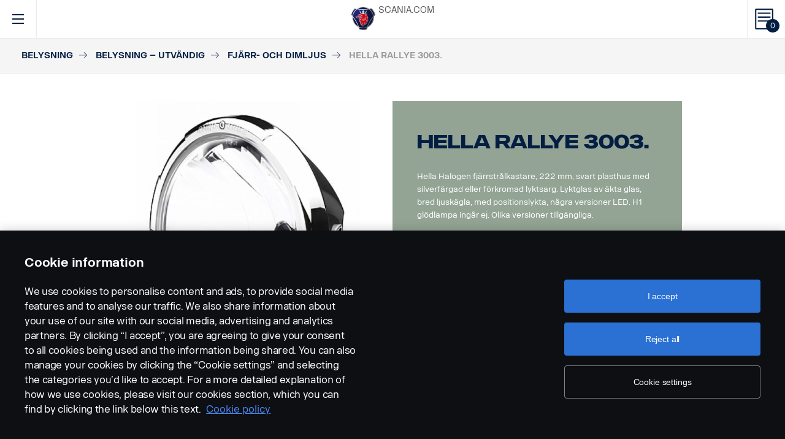

--- FILE ---
content_type: text/html; charset=UTF-8
request_url: https://accessories.scania.com/sv/catalog/VA/Belysning/Belysning-%E2%80%93-utv%C3%A4ndig/Fj%C3%A4rr--och-dimljus/Hella-Rallye-3003.
body_size: 254712
content:
<!DOCTYPE html PUBLIC "-//W3C//DTD XHTML 1.0 Strict//EN" "http://www.w3.org/TR/xhtml1/DTD/xhtml1-strict.dtd">
<html xmlns="http://www.w3.org/1999/xhtml">
<head>
    <title>Scania | 	Catalog
</title>
    <meta name="keywords" content="Scania"/>
    <meta name="description" content="Best for supporting!"/>
    <meta http-equiv="Content-Type" content="text/html; charset=utf-8"/>
    <meta http-equiv="X-UA-Compatible" content="IE=edge">
    <meta name="viewport" content="width=device-width, initial-scale=1">
    <meta http-equiv="imagetoolbar" content="no"/>

                                        <meta property="og:title" content="Scania | Hella Rallye 3003." />
        <meta property="og:type" content="product.item" />
        <meta property="og:description" content="Hella Halogen fjärrstrålkastare, 222 mm, svart plasthus med silverfärgad eller förkromad lyktsarg. Lyktglas av äkta glas, bred ljuskägla, med positionslykta,..." />
        <meta property="og:url" content="https://accessories.scania.com/sv/catalog/VA/Belysning/Belysning-%E2%80%93-utv%C3%A4ndig/Fj%C3%A4rr--och-dimljus/Hella-Rallye-3003." />
                                            <meta property="og:image" content="https://scaniapim.plur.se/system/files/thumbnail2/?fmt=jpg&w=1000&img=http%3A%2F%2Fscaniapim.plur.se%2Fuser_files%2Fimages%2Fautoload%2FNewSpisaWebService%2Fimages%2Fprodinfo%2Ff5e49f9c-383e-45dd-8aee-1debea333945%2F14009-015.jpg" />

        <script type="application/ld+json">
        {
            "@context": "https://schema.org/",
            "@type": "Product",
            "brand": {
                "@type": "Brand",
                "name": "Scania"
             },
            "name": "Hella Rallye 3003.",
            "image": "https://scaniapim.plur.se/system/files/thumbnail2/?fmt=jpg&w=1000&img=http%3A%2F%2Fscaniapim.plur.se%2Fuser_files%2Fimages%2Fautoload%2FNewSpisaWebService%2Fimages%2Fprodinfo%2Ff5e49f9c-383e-45dd-8aee-1debea333945%2F14009-015.jpg",
            "datePublished": "2016-03-27",
            "description": "Hella Halogen fjärrstrålkastare, 222 mm, svart plasthus med silverfärgad eller förkromad lyktsarg. Lyktglas av äkta glas, bred ljuskägla, med positionslykta,...",
            "sku": "I0169J",
            "mpn": ""
        }
        </script>
    
        <link href="/img/favicon.ico?v1.0.8" rel="shortcut icon" type="image/x-icon"/>
        <link href="https://cdnjs.cloudflare.com/ajax/libs/Swiper/4.0.5/css/swiper.min.css" rel="stylesheet"/>
    <link href="https://cdnjs.cloudflare.com/ajax/libs/fancybox/3.0.47/jquery.fancybox.min.css" rel="stylesheet" />
            <link href="/css/jquery.lightbox-0.5.css?v1.0.8" rel="stylesheet" media="screen"/>
        <link href="/css/bootstrap.carousel.css?v1.0.8" rel="stylesheet" type="text/css" media="screen"/>
        <link href="/css/style.css?v1.0.8" rel="stylesheet" type="text/css" media="screen, print"/>
        <link href="/css/print.css?v1.0.8" rel="stylesheet" type="text/css" media="print"/>
    
    <script src="https://cdn.cookielaw.org/scripttemplates/otSDKStub.js" data-document-language="true" type="text/javascript" charset="UTF-8" data-domain-script="9d78e14a-5af5-4fc7-8d13-be82ad0bce2f" ></script>
    	        <script type="text/javascript" src="/js/jquery-3.5.1.min.js?v1.0.8"></script>
        <script type="text/javascript" src="/js/bootstrap.bundle.min.js?v1.0.8"></script>
        <script type="text/javascript" src="/js/jquery.lightbox-0.5.pack.js?v1.0.8"></script>
        <script type="text/javascript" src="/js/js.cookie.js?v1.0.8"></script>
    
    <script type="text/javascript" src="https://cdnjs.cloudflare.com/ajax/libs/Swiper/4.0.5/js/swiper.min.js"></script>
    <script type="text/javascript" src="https://cdnjs.cloudflare.com/ajax/libs/fancybox/3.0.47/jquery.fancybox.min.js"></script>
    <script>$.fancybox.defaults.hash = false;</script>
	<script type="text/javascript" src="/js/main.js?v1.0.8"></script>
    <script>
  (function(i,s,o,g,r,a,m){i['GoogleAnalyticsObject']=r;i[r]=i[r]||function(){
  (i[r].q=i[r].q||[]).push(arguments)},i[r].l=1*new Date();a=s.createElement(o),
  m=s.getElementsByTagName(o)[0];a.async=1;a.src=g;m.parentNode.insertBefore(a,m)
  })(window,document,'script','https://www.google-analytics.com/analytics.js','ga');

  ga('create', 'UA-133857431-1', 'auto');
  ga('set', 'anonymizeIp', true);
  ga('send', 'pageview', {'anonymizeIp': true});
</script>

<!-- Google tag (gtag.js) -->
<script async src="https://www.googletagmanager.com/gtag/js?id=G-WTBXRT8R9M"></script>
<script>
  window.dataLayer = window.dataLayer || [];
  function gtag(){dataLayer.push(arguments);}
  gtag('js', new Date());

  gtag('config', 'G-WTBXRT8R9M');
</script>
</head>
            <body class="product lang_sv">
    <div id="page" class="page">
        <div id="header" class="navbar header">
        
        
	
	
				
    <!-- Desktop top header part -->
    <div class="header-top hidden-xs hidden-sm">
        <div class="layout-padding clearfix">
            <a href="https://accessories.scania.com/sv/kind-of-product/VA"
               class="header__logo" title="Scania Vehicle Accessories online">
                <img src="/img/logo.svg?v1.0.8" width="169" height="28" alt="Scania"/>
            </a>
            <span class="header__slogan">Scania Vehicle Accessories online</span>
            <div class="header-links">
                <img class="header-links__img" src="/img/logo-xs.svg?v1.0.8" alt="Scania" width="49px" height="47px"/>
                <div class="header-links__items">
                    <a class="header-links__item" href="https://www.scania.com/">SCANIA.COM</a>
                </div>
            </div>
        </div>
    </div>

    <!-- Fixed header part -->
    <div class="header-bar js-header-fixed">
        <div class="header-bar__wrapper clearfix">
            <button class="navbar-toggle collapsed" data-toggle="collapse"
                    data-target="#menu-collapse" aria-expanded="false"></button>

            <div class="cart-bar" data-link>
                <a href="https://accessories.scania.com/sv/cart" class="cart__link">
    <span class="cart__icon"><span class="js-cart-total-count cart__icon__count">0</span></span>
</a>

            </div>

            <div class="header-links__wrapper hidden-lg hidden-md">
                <div class="header-links">
                    <img class="header-links__img" src="/img/logo-xs.svg?v1.0.8" alt="Scania" width="49px" height="47px"/>
                    <div class="header-links__items">
                        <a class="header-links__item" href="https://www.scania.com/">SCANIA.COM</a>
                    </div>
                </div>
            </div>

            <div class="header-toolbar hidden-xs hidden-sm">
                <div class="header-toolbar__item search-bar" data-link>
                    <div class="toolbar-box">
                        <div class="layout-padding">
                            <a href="#" class="toolbar-box__close icon icon--close"><span>close</span></a>
                            <form action="https://accessories.scania.com/sv/search" method="POST" class="search-block-form">
                                <label for="search-text" class="icon icon--loupe"></label>
                                <input class="form-item-search" placeholder="What are you looking for?"
                                       id="search-text"
                                       type="text" name="q"/>
                            </form>
                        </div>
                    </div>
                    <a class="header-toolbar__link icon icon--loupe" href="#" data-hover>
                        Sök
                    </a>
                </div>
                

    <div class="header-toolbar__item cab-bar">
        
                                                <a class="header-toolbar__link icon-cab" href="https://accessories.scania.com/sv/kind-of-product/no_one" data-hover>
            PGR
        </a>
    </div>

                <div class="header-toolbar__item lang-bar" data-link>
                    <div class="toolbar-box">
                        <div class="layout-padding">
                            <a href="#" class="toolbar-box__close icon icon--close"><span>close</span></a>
                            <span class="icon icon--globus">Select your language</span>
                            <ul class="lang__list">
                                                                    <li class="lang__item">
                                        <a class="lang__link"
                                           href="https://accessories.scania.com/bp/catalog/VA/Ilumina%C3%A7%C3%A3o/Luzes---externas/Far%C3%B3is-de-longo-alcance-e-far%C3%B3is-de-neblina/Hella-Rallye-3003."
                                           title="Brazilian Portugese">
                                            <img alt="bp" src="/img/flags/bp.png?v1.0.8"/>
                                        </a>
                                    </li>
                                                                    <li class="lang__item">
                                        <a class="lang__link"
                                           href="https://accessories.scania.com/cn/catalog/VA/%E7%85%A7%E6%98%8E/%E7%81%AF%E5%85%B7---%E5%A4%96%E9%83%A8/%E8%81%9A%E5%85%89%E9%9B%BE%E7%81%AF/Hella-Rallye-3003%E3%80%82"
                                           title="Chinese (simplified)">
                                            <img alt="cn" src="/img/flags/cn.png?v1.0.8"/>
                                        </a>
                                    </li>
                                                                    <li class="lang__item">
                                        <a class="lang__link"
                                           href="https://accessories.scania.com/tw/catalog/VA/%E7%85%A7%E6%98%8E/%E7%87%88%E5%85%B7-%E2%80%93-%E5%A4%96%E9%83%A8/%E8%81%9A%E5%85%89%E7%87%88%E5%92%8C%E9%9C%A7%E7%87%88/Hella-Rallye-3003%E3%80%82"
                                           title="Chinese (traditional)">
                                            <img alt="tw" src="/img/flags/tw.png?v1.0.8"/>
                                        </a>
                                    </li>
                                                                    <li class="lang__item">
                                        <a class="lang__link"
                                           href="https://accessories.scania.com/cs/catalog/VA/Osv%C4%9Btlen%C3%AD/Osv%C4%9Btlen%C3%AD-%E2%80%93-vn%C4%9Bj%C5%A1%C3%AD/D%C3%A1lkov%C3%A1-a-mlhov%C3%A1-sv%C4%9Btla/Hella-Rallye-3003."
                                           title="Czech">
                                            <img alt="cs" src="/img/flags/cs.png?v1.0.8"/>
                                        </a>
                                    </li>
                                                                    <li class="lang__item">
                                        <a class="lang__link"
                                           href="https://accessories.scania.com/da/catalog/VA/Belysning/Lygter---udvendige/Projekt%C3%B8rer-og-t%C3%A5gelygter/Hella-Rallye-3003."
                                           title="Danish">
                                            <img alt="da" src="/img/flags/da.png?v1.0.8"/>
                                        </a>
                                    </li>
                                                                    <li class="lang__item">
                                        <a class="lang__link"
                                           href="https://accessories.scania.com/nl/catalog/VA/Verlichting/Verlichting-%E2%80%93-exterieur/Verstralers-en-mistlampen/Hella-Rallye-3003."
                                           title="Dutch">
                                            <img alt="nl" src="/img/flags/nl.png?v1.0.8"/>
                                        </a>
                                    </li>
                                                                    <li class="lang__item">
                                        <a class="lang__link"
                                           href="https://accessories.scania.com/en/catalog/VA/Lighting/Lights-%E2%80%93-external/Spot-and-fog-lamps/Hella-Rallye-3003."
                                           title="English">
                                            <img alt="en" src="/img/flags/en.png?v1.0.8"/>
                                        </a>
                                    </li>
                                                                    <li class="lang__item">
                                        <a class="lang__link"
                                           href="https://accessories.scania.com/fi/catalog/VA/Valaistus/Valot-%E2%80%93-ulkopuoli/Kauko--ja-sumuvalot/Hella-Rallye-3003."
                                           title="Finnish">
                                            <img alt="fi" src="/img/flags/fi.png?v1.0.8"/>
                                        </a>
                                    </li>
                                                                    <li class="lang__item">
                                        <a class="lang__link"
                                           href="https://accessories.scania.com/fr/catalog/VA/Eclairage/%C3%89clairages---ext%C3%A9rieurs/Phares-et-feux-antibrouillard/Hella-Rallye-3003."
                                           title="French">
                                            <img alt="fr" src="/img/flags/fr.png?v1.0.8"/>
                                        </a>
                                    </li>
                                                                    <li class="lang__item">
                                        <a class="lang__link"
                                           href="https://accessories.scania.com/de/catalog/VA/Beleuchtung/Beleuchtung-%E2%80%93-au%C3%9Fen/Fernscheinwerfer-und-Nebelleuchten/Hella-Rallye-3003."
                                           title="German">
                                            <img alt="de" src="/img/flags/de.png?v1.0.8"/>
                                        </a>
                                    </li>
                                                                    <li class="lang__item">
                                        <a class="lang__link"
                                           href="https://accessories.scania.com/hu/catalog/VA/Vil%C3%A1g%C3%ADt%C3%A1s/L%C3%A1mp%C3%A1k---k%C3%BCls%C5%91/Spot--%C3%A9s-k%C3%B6dl%C3%A1mp%C3%A1k/Hella-Rallye-3003."
                                           title="Hungarian">
                                            <img alt="hu" src="/img/flags/hu.png?v1.0.8"/>
                                        </a>
                                    </li>
                                                                    <li class="lang__item">
                                        <a class="lang__link"
                                           href="https://accessories.scania.com/it/catalog/VA/Illuminazione/Luci-esterne/Luci-di-profondit%C3%A0-e-fendinebbia/Hella-Rallye-3003."
                                           title="Italian">
                                            <img alt="it" src="/img/flags/it.png?v1.0.8"/>
                                        </a>
                                    </li>
                                                                    <li class="lang__item">
                                        <a class="lang__link"
                                           href="https://accessories.scania.com/no/catalog/VA/Belysning/Lys-%E2%80%93-utvendig/Fjernlyskaster-og-t%C3%A5kelys/Hella-Rallye-3003."
                                           title="Norwegian">
                                            <img alt="no" src="/img/flags/no.png?v1.0.8"/>
                                        </a>
                                    </li>
                                                                    <li class="lang__item">
                                        <a class="lang__link"
                                           href="https://accessories.scania.com/pl/catalog/VA/O%C5%9Bwietlenie/%C5%9Awiat%C5%82a-zewn%C4%99trzne/%C5%9Awiat%C5%82a-dalekosi%C4%99%C5%BCne-i-przeciwmgielne/Hella-Rallye-3003."
                                           title="Polish">
                                            <img alt="pl" src="/img/flags/pl.png?v1.0.8"/>
                                        </a>
                                    </li>
                                                                    <li class="lang__item">
                                        <a class="lang__link"
                                           href="https://accessories.scania.com/pt/catalog/VA/Ilumina%C3%A7%C3%A3o/Luzes-%E2%80%93-externas/Luzes-de-longo-alcance-e-de-nevoeiro/Hella-Rallye-3003."
                                           title="Portuguese">
                                            <img alt="pt" src="/img/flags/pt.png?v1.0.8"/>
                                        </a>
                                    </li>
                                                                    <li class="lang__item">
                                        <a class="lang__link"
                                           href="https://accessories.scania.com/es/catalog/VA/Iluminaci%C3%B3n/Luces-externas/Faros-de-largo-alcance-y-antiniebla/Hella-Rallye-3003."
                                           title="Spanish">
                                            <img alt="es" src="/img/flags/es.png?v1.0.8"/>
                                        </a>
                                    </li>
                                                                    <li class="lang__item">
                                        <a class="lang__link"
                                           href="https://accessories.scania.com/sv/catalog/VA/Belysning/Belysning-%E2%80%93-utv%C3%A4ndig/Fj%C3%A4rr--och-dimljus/Hella-Rallye-3003."
                                           title="Swedish">
                                            <img alt="sv" src="/img/flags/sv.png?v1.0.8"/>
                                        </a>
                                    </li>
                                                                    <li class="lang__item">
                                        <a class="lang__link"
                                           href="https://accessories.scania.com/tr/catalog/VA/Ayd%C4%B1nlatma/I%C5%9F%C4%B1klar---d%C4%B1%C5%9F/Spot-ve-sis-lambalar%C4%B1/Hella-Rallye-3003."
                                           title="Turkish">
                                            <img alt="tr" src="/img/flags/tr.png?v1.0.8"/>
                                        </a>
                                    </li>
                                                            </ul>
                        </div>
                    </div>
                    <a class="header-toolbar__link icon icon--globus" href="#" data-hover>
                        Språk
                    </a>
                </div>
                <div class="header-toolbar__item dealers-bar" data-link>
                    <a class="header-toolbar__link icon icon--pointer" target="_blank"
                       href=https://www.scania.com/group/en/home/admin/misc/find-scania-dealer.html
                       data-hover>Återförsäljare</a>
                </div>
            </div>


            <div class="header-collapse--mobile collapse" id="menu-collapse">
                <div class="header-toolbar header-toolbar--mobile visible-sm visible-xs devider clearfix">
                    <div class="header-toolbar__item dealers-bar devider">
                        <a class="header-toolbar__link icon icon--pointer" target="_blank"
                           href=https://www.scania.com/group/en/home/admin/misc/find-scania-dealer.html>
                            Återförsäljare</a>
                    </div>
                    <div class="header-toolbar__item search-bar devider">
                        <form action="https://accessories.scania.com/sv/search" method="POST" class="search-block-form">
                            <label for="search-text" class="icon icon--loupe"></label>
                            <input class="form-item-search" placeholder="What are you looking for?"
                                   id="search-text"
                                   type="text" name="q"/>
                        </form>
                    </div>
                    

    <div class="header-toolbar__item cab-bar">
        
                                                <a class="header-toolbar__link icon-cab" href="https://accessories.scania.com/sv/kind-of-product/no_one" data-hover>
            PGR
        </a>
    </div>

                    <div class="header-toolbar__item lang-bar">
                        <a class="header-toolbar__link icon icon--globus" href="#">
                            Språk
                        </a>
                        <span data-dropdown="element"></span>
                        <ul class="lang__list" data-dropdown="wrapper">
                                                            <li class="lang__item">
                                    <a class="lang__link"
                                       href="https://accessories.scania.com/bp/catalog/VA/Ilumina%C3%A7%C3%A3o/Luzes---externas/Far%C3%B3is-de-longo-alcance-e-far%C3%B3is-de-neblina/Hella-Rallye-3003."
                                       title="Brazilian Portugese">
                                        <img alt="bp" src="/img/flags/bp.png?v1.0.8"/>
                                        <span>Brazilian Portugese</span>
                                    </a>

                                </li>
                                                            <li class="lang__item">
                                    <a class="lang__link"
                                       href="https://accessories.scania.com/cn/catalog/VA/%E7%85%A7%E6%98%8E/%E7%81%AF%E5%85%B7---%E5%A4%96%E9%83%A8/%E8%81%9A%E5%85%89%E9%9B%BE%E7%81%AF/Hella-Rallye-3003%E3%80%82"
                                       title="Chinese (simplified)">
                                        <img alt="cn" src="/img/flags/cn.png?v1.0.8"/>
                                        <span>Chinese (simplified)</span>
                                    </a>

                                </li>
                                                            <li class="lang__item">
                                    <a class="lang__link"
                                       href="https://accessories.scania.com/tw/catalog/VA/%E7%85%A7%E6%98%8E/%E7%87%88%E5%85%B7-%E2%80%93-%E5%A4%96%E9%83%A8/%E8%81%9A%E5%85%89%E7%87%88%E5%92%8C%E9%9C%A7%E7%87%88/Hella-Rallye-3003%E3%80%82"
                                       title="Chinese (traditional)">
                                        <img alt="tw" src="/img/flags/tw.png?v1.0.8"/>
                                        <span>Chinese (traditional)</span>
                                    </a>

                                </li>
                                                            <li class="lang__item">
                                    <a class="lang__link"
                                       href="https://accessories.scania.com/cs/catalog/VA/Osv%C4%9Btlen%C3%AD/Osv%C4%9Btlen%C3%AD-%E2%80%93-vn%C4%9Bj%C5%A1%C3%AD/D%C3%A1lkov%C3%A1-a-mlhov%C3%A1-sv%C4%9Btla/Hella-Rallye-3003."
                                       title="Czech">
                                        <img alt="cs" src="/img/flags/cs.png?v1.0.8"/>
                                        <span>Czech</span>
                                    </a>

                                </li>
                                                            <li class="lang__item">
                                    <a class="lang__link"
                                       href="https://accessories.scania.com/da/catalog/VA/Belysning/Lygter---udvendige/Projekt%C3%B8rer-og-t%C3%A5gelygter/Hella-Rallye-3003."
                                       title="Danish">
                                        <img alt="da" src="/img/flags/da.png?v1.0.8"/>
                                        <span>Danish</span>
                                    </a>

                                </li>
                                                            <li class="lang__item">
                                    <a class="lang__link"
                                       href="https://accessories.scania.com/nl/catalog/VA/Verlichting/Verlichting-%E2%80%93-exterieur/Verstralers-en-mistlampen/Hella-Rallye-3003."
                                       title="Dutch">
                                        <img alt="nl" src="/img/flags/nl.png?v1.0.8"/>
                                        <span>Dutch</span>
                                    </a>

                                </li>
                                                            <li class="lang__item">
                                    <a class="lang__link"
                                       href="https://accessories.scania.com/en/catalog/VA/Lighting/Lights-%E2%80%93-external/Spot-and-fog-lamps/Hella-Rallye-3003."
                                       title="English">
                                        <img alt="en" src="/img/flags/en.png?v1.0.8"/>
                                        <span>English</span>
                                    </a>

                                </li>
                                                            <li class="lang__item">
                                    <a class="lang__link"
                                       href="https://accessories.scania.com/fi/catalog/VA/Valaistus/Valot-%E2%80%93-ulkopuoli/Kauko--ja-sumuvalot/Hella-Rallye-3003."
                                       title="Finnish">
                                        <img alt="fi" src="/img/flags/fi.png?v1.0.8"/>
                                        <span>Finnish</span>
                                    </a>

                                </li>
                                                            <li class="lang__item">
                                    <a class="lang__link"
                                       href="https://accessories.scania.com/fr/catalog/VA/Eclairage/%C3%89clairages---ext%C3%A9rieurs/Phares-et-feux-antibrouillard/Hella-Rallye-3003."
                                       title="French">
                                        <img alt="fr" src="/img/flags/fr.png?v1.0.8"/>
                                        <span>French</span>
                                    </a>

                                </li>
                                                            <li class="lang__item">
                                    <a class="lang__link"
                                       href="https://accessories.scania.com/de/catalog/VA/Beleuchtung/Beleuchtung-%E2%80%93-au%C3%9Fen/Fernscheinwerfer-und-Nebelleuchten/Hella-Rallye-3003."
                                       title="German">
                                        <img alt="de" src="/img/flags/de.png?v1.0.8"/>
                                        <span>German</span>
                                    </a>

                                </li>
                                                            <li class="lang__item">
                                    <a class="lang__link"
                                       href="https://accessories.scania.com/hu/catalog/VA/Vil%C3%A1g%C3%ADt%C3%A1s/L%C3%A1mp%C3%A1k---k%C3%BCls%C5%91/Spot--%C3%A9s-k%C3%B6dl%C3%A1mp%C3%A1k/Hella-Rallye-3003."
                                       title="Hungarian">
                                        <img alt="hu" src="/img/flags/hu.png?v1.0.8"/>
                                        <span>Hungarian</span>
                                    </a>

                                </li>
                                                            <li class="lang__item">
                                    <a class="lang__link"
                                       href="https://accessories.scania.com/it/catalog/VA/Illuminazione/Luci-esterne/Luci-di-profondit%C3%A0-e-fendinebbia/Hella-Rallye-3003."
                                       title="Italian">
                                        <img alt="it" src="/img/flags/it.png?v1.0.8"/>
                                        <span>Italian</span>
                                    </a>

                                </li>
                                                            <li class="lang__item">
                                    <a class="lang__link"
                                       href="https://accessories.scania.com/no/catalog/VA/Belysning/Lys-%E2%80%93-utvendig/Fjernlyskaster-og-t%C3%A5kelys/Hella-Rallye-3003."
                                       title="Norwegian">
                                        <img alt="no" src="/img/flags/no.png?v1.0.8"/>
                                        <span>Norwegian</span>
                                    </a>

                                </li>
                                                            <li class="lang__item">
                                    <a class="lang__link"
                                       href="https://accessories.scania.com/pl/catalog/VA/O%C5%9Bwietlenie/%C5%9Awiat%C5%82a-zewn%C4%99trzne/%C5%9Awiat%C5%82a-dalekosi%C4%99%C5%BCne-i-przeciwmgielne/Hella-Rallye-3003."
                                       title="Polish">
                                        <img alt="pl" src="/img/flags/pl.png?v1.0.8"/>
                                        <span>Polish</span>
                                    </a>

                                </li>
                                                            <li class="lang__item">
                                    <a class="lang__link"
                                       href="https://accessories.scania.com/pt/catalog/VA/Ilumina%C3%A7%C3%A3o/Luzes-%E2%80%93-externas/Luzes-de-longo-alcance-e-de-nevoeiro/Hella-Rallye-3003."
                                       title="Portuguese">
                                        <img alt="pt" src="/img/flags/pt.png?v1.0.8"/>
                                        <span>Portuguese</span>
                                    </a>

                                </li>
                                                            <li class="lang__item">
                                    <a class="lang__link"
                                       href="https://accessories.scania.com/es/catalog/VA/Iluminaci%C3%B3n/Luces-externas/Faros-de-largo-alcance-y-antiniebla/Hella-Rallye-3003."
                                       title="Spanish">
                                        <img alt="es" src="/img/flags/es.png?v1.0.8"/>
                                        <span>Spanish</span>
                                    </a>

                                </li>
                                                            <li class="lang__item">
                                    <a class="lang__link"
                                       href="https://accessories.scania.com/sv/catalog/VA/Belysning/Belysning-%E2%80%93-utv%C3%A4ndig/Fj%C3%A4rr--och-dimljus/Hella-Rallye-3003."
                                       title="Swedish">
                                        <img alt="sv" src="/img/flags/sv.png?v1.0.8"/>
                                        <span>Swedish</span>
                                    </a>

                                </li>
                                                            <li class="lang__item">
                                    <a class="lang__link"
                                       href="https://accessories.scania.com/tr/catalog/VA/Ayd%C4%B1nlatma/I%C5%9F%C4%B1klar---d%C4%B1%C5%9F/Spot-ve-sis-lambalar%C4%B1/Hella-Rallye-3003."
                                       title="Turkish">
                                        <img alt="tr" src="/img/flags/tr.png?v1.0.8"/>
                                        <span>Turkish</span>
                                    </a>

                                </li>
                                                    </ul>
                    </div>
                </div>
                                                				
                        <ul class="main-menu" id="topMenu">
        
                    		        <li class="main-menu__item cat-level1" id="catItem181177" data-hover>
            <span data-dropdown="element"></span>
            <a class="main-menu__link"
               href="https://accessories.scania.com/sv/catalog/VA/Stil">Stil
            </a>
    
                        <ul class="main-menu__sub main-menu__sub-first cat-level1" id="catMenu181177"
                data-dropdown="wrapper">
        
                    		        <li class="main-menu__sub__item cat-level2" id="catItem181179" data-submenu="parent">
            <span data-dropdown="element"></span>
            <a href="https://accessories.scania.com/sv/catalog/VA/Stil/Stil-%E2%80%93-utv%C3%A4ndigt">
                <span class="test">Stil – utvändigt</span>
            </a>
    
                        <div class="main-menu__wrapper" data-submenu="child" data-dropdown="wrapper">
                <ul class="main-menu__sub cat-level2" id="catMenu181179">
        
                    		        <li class="main-menu__sub__item cat-level3" id="catItem181181">
            <a href="https://accessories.scania.com/sv/catalog/VA/Stil/Stil-%E2%80%93-utv%C3%A4ndigt/Tryckluftshorn">Tryckluftshorn</a>
    
            
                    		        <li class="main-menu__sub__item cat-level4" id="catItem181185">
            <a href="https://accessories.scania.com/sv/catalog/VA/Stil/Stil-%E2%80%93-utv%C3%A4ndigt/Tryckluftshorn/Beam-tryckluftshorn">Beam tryckluftshorn</a>
    
            
                                                                                        
            
            </li>
                        		        <li class="main-menu__sub__item cat-level4" id="catItem181225">
            <a href="https://accessories.scania.com/sv/catalog/VA/Stil/Stil-%E2%80%93-utv%C3%A4ndigt/Tryckluftshorn/Hadley-tryckluftshorn">Hadley tryckluftshorn</a>
    
            
                                                                                                                                                                                                                                    
            
            </li>
                        		        <li class="main-menu__sub__item cat-level4" id="catItem181329">
            <a href="https://accessories.scania.com/sv/catalog/VA/Stil/Stil-%E2%80%93-utv%C3%A4ndigt/Tryckluftshorn/Installationssats">Installationssats</a>
    
            
                                                                                                            
            
            </li>
            
            
            </li>
                        		        <li class="main-menu__sub__item cat-level3" id="catItem181484">
            <a href="https://accessories.scania.com/sv/catalog/VA/Stil/Stil-%E2%80%93-utv%C3%A4ndigt/M%C3%A4rken">Märken</a>
    
            
                    		        <li class="main-menu__sub__item cat-level4" id="catItem181488">
            <a href="https://accessories.scania.com/sv/catalog/VA/Stil/Stil-%E2%80%93-utv%C3%A4ndigt/M%C3%A4rken/Modell-och-h%C3%A4stkrafter">Modell och hästkrafter</a>
    
            
                                                                                                                                                                                                                
            
            </li>
                        		        <li class="main-menu__sub__item cat-level4" id="catItem181592">
            <a href="https://accessories.scania.com/sv/catalog/VA/Stil/Stil-%E2%80%93-utv%C3%A4ndigt/M%C3%A4rken/Scania">Scania</a>
    
            
                                                                    
            
            </li>
                        		        <li class="main-menu__sub__item cat-level4" id="catItem181625">
            <a href="https://accessories.scania.com/sv/catalog/VA/Stil/Stil-%E2%80%93-utv%C3%A4ndigt/M%C3%A4rken/V8-%E2%80%93-motor">V8 – motor</a>
    
            
                                                
            
            </li>
                        		        <li class="main-menu__sub__item cat-level4" id="catItem181650">
            <a href="https://accessories.scania.com/sv/catalog/VA/Stil/Stil-%E2%80%93-utv%C3%A4ndigt/M%C3%A4rken/V8-%E2%80%93-framhjul">V8 – framhjul</a>
    
            
                            
            
            </li>
                        		        <li class="main-menu__sub__item cat-level4" id="catItem181666">
            <a href="https://accessories.scania.com/sv/catalog/VA/Stil/Stil-%E2%80%93-utv%C3%A4ndigt/M%C3%A4rken/King-of-the-Road">King of the Road</a>
    
            
                            
            
            </li>
                        		        <li class="main-menu__sub__item cat-level4" id="catItem181682">
            <a href="https://accessories.scania.com/sv/catalog/VA/Stil/Stil-%E2%80%93-utv%C3%A4ndigt/M%C3%A4rken/Scania---Framhjul">Scania - Framhjul</a>
    
            
                            
            
            </li>
                        		        <li class="main-menu__sub__item cat-level4" id="catItem181733">
            <a href="https://accessories.scania.com/sv/catalog/VA/Stil/Stil-%E2%80%93-utv%C3%A4ndigt/M%C3%A4rken/Super">Super</a>
    
            
                            
            
            </li>
            
            
            </li>
                        		        <li class="main-menu__sub__item cat-level3" id="catItem181747">
            <a href="https://accessories.scania.com/sv/catalog/VA/Stil/Stil-%E2%80%93-utv%C3%A4ndigt/Lampsargar,-st%C3%B6tf%C3%A5ngare">Lampsargar, stötfångare</a>
    
            
                    		        <li class="main-menu__sub__item cat-level4" id="catItem181751">
            <a href="https://accessories.scania.com/sv/catalog/VA/Stil/Stil-%E2%80%93-utv%C3%A4ndigt/Lampsargar,-st%C3%B6tf%C3%A5ngare/Rostfritt-st%C3%A5l">Rostfritt stål</a>
    
            
                            
            
            </li>
            
            
            </li>
                        		        <li class="main-menu__sub__item cat-level3" id="catItem181767">
            <a href="https://accessories.scania.com/sv/catalog/VA/Stil/Stil-%E2%80%93-utv%C3%A4ndigt/Skyddsk%C3%A5por">Skyddskåpor</a>
    
            
                    		        <li class="main-menu__sub__item cat-level4" id="catItem181771">
            <a href="https://accessories.scania.com/sv/catalog/VA/Stil/Stil-%E2%80%93-utv%C3%A4ndigt/Skyddsk%C3%A5por/K%C3%A5pa-f%C3%B6r-d%C3%B6rrhandtag">Kåpa för dörrhandtag</a>
    
            
                            
            
            </li>
                        		        <li class="main-menu__sub__item cat-level4" id="catItem181787">
            <a href="https://accessories.scania.com/sv/catalog/VA/Stil/Stil-%E2%80%93-utv%C3%A4ndigt/Skyddsk%C3%A5por/K%C3%A5pa-till-takskyltsbelysning">Kåpa till takskyltsbelysning</a>
    
            
                            
            
            </li>
            
            
            </li>
                        		        <li class="main-menu__sub__item cat-level3" id="catItem181797">
            <a href="https://accessories.scania.com/sv/catalog/VA/Stil/Stil-%E2%80%93-utv%C3%A4ndigt/Avgasr%C3%B6r">Avgasrör</a>
    
            
                    		        <li class="main-menu__sub__item cat-level4" id="catItem181801">
            <a href="https://accessories.scania.com/sv/catalog/VA/Stil/Stil-%E2%80%93-utv%C3%A4ndigt/Avgasr%C3%B6r/Rostfritt-st%C3%A5l">Rostfritt stål</a>
    
            
                            
            
            </li>
            
            
            </li>
                        		        <li class="main-menu__sub__item cat-level3" id="catItem181815">
            <a href="https://accessories.scania.com/sv/catalog/VA/Stil/Stil-%E2%80%93-utv%C3%A4ndigt/Fr%C3%A4mre-sidoluftriktare">Främre sidoluftriktare</a>
    
            
                    		        <li class="main-menu__sub__item cat-level4" id="catItem181819">
            <a href="https://accessories.scania.com/sv/catalog/VA/Stil/Stil-%E2%80%93-utv%C3%A4ndigt/Fr%C3%A4mre-sidoluftriktare/Rostfritt-st%C3%A5l">Rostfritt stål</a>
    
            
                            
            
            </li>
            
            
            </li>
                        		        <li class="main-menu__sub__item cat-level3" id="catItem181835">
            <a href="https://accessories.scania.com/sv/catalog/VA/Stil/Stil-%E2%80%93-utv%C3%A4ndigt/Navkapslar">Navkapslar</a>
    
            
                    		        <li class="main-menu__sub__item cat-level4" id="catItem181839">
            <a href="https://accessories.scania.com/sv/catalog/VA/Stil/Stil-%E2%80%93-utv%C3%A4ndigt/Navkapslar/%C3%96ppet-centrum,-icke-drivande-axel">Öppet centrum, icke drivande axel</a>
    
            
                            
            
            </li>
                        		        <li class="main-menu__sub__item cat-level4" id="catItem181855">
            <a href="https://accessories.scania.com/sv/catalog/VA/Stil/Stil-%E2%80%93-utv%C3%A4ndigt/Navkapslar/Scania-symbol,-icke-drivande-axel">Scania symbol, icke drivande axel</a>
    
            
                                                
            
            </li>
                        		        <li class="main-menu__sub__item cat-level4" id="catItem181895">
            <a href="https://accessories.scania.com/sv/catalog/VA/Stil/Stil-%E2%80%93-utv%C3%A4ndigt/Navkapslar/Scania,-icke-drivande-axel">Scania, icke drivande axel</a>
    
            
                                                
            
            </li>
                        		        <li class="main-menu__sub__item cat-level4" id="catItem181879">
            <a href="https://accessories.scania.com/sv/catalog/VA/Stil/Stil-%E2%80%93-utv%C3%A4ndigt/Navkapslar/Scania-symbol,-drivande-axel">Scania symbol, drivande axel</a>
    
            
                            
            
            </li>
                        		        <li class="main-menu__sub__item cat-level4" id="catItem181919">
            <a href="https://accessories.scania.com/sv/catalog/VA/Stil/Stil-%E2%80%93-utv%C3%A4ndigt/Navkapslar/Unika-navk%C3%A5por-med-olika-symboler,-drivande-axel">Unika navkåpor med olika symboler, drivande axel</a>
    
    
            </li>
            
            
            </li>
                        		        <li class="main-menu__sub__item cat-level3" id="catItem181935">
            <a href="https://accessories.scania.com/sv/catalog/VA/Stil/Stil-%E2%80%93-utv%C3%A4ndigt/Dekaler">Dekaler</a>
    
            
                    		        <li class="main-menu__sub__item cat-level4" id="catItem181939">
            <a href="https://accessories.scania.com/sv/catalog/VA/Stil/Stil-%E2%80%93-utv%C3%A4ndigt/Dekaler/Milj%C3%B6krav">Miljökrav</a>
    
            
                            
            
            </li>
            
            
            </li>
                        		        <li class="main-menu__sub__item cat-level3" id="catItem181978">
            <a href="https://accessories.scania.com/sv/catalog/VA/Stil/Stil-%E2%80%93-utv%C3%A4ndigt/Stripes">Stripes</a>
    
            
                    		        <li class="main-menu__sub__item cat-level4" id="catItem181982">
            <a href="https://accessories.scania.com/sv/catalog/VA/Stil/Stil-%E2%80%93-utv%C3%A4ndigt/Stripes/Svart-kontrast">Svart kontrast</a>
    
            
                                                                                                                                                                                            
            
            </li>
                        		        <li class="main-menu__sub__item cat-level4" id="catItem182062">
            <a href="https://accessories.scania.com/sv/catalog/VA/Stil/Stil-%E2%80%93-utv%C3%A4ndigt/Stripes/Cropped-griffin">Cropped griffin</a>
    
            
                                                
            
            </li>
                        		        <li class="main-menu__sub__item cat-level4" id="catItem182087">
            <a href="https://accessories.scania.com/sv/catalog/VA/Stil/Stil-%E2%80%93-utv%C3%A4ndigt/Stripes/Takdekal">Takdekal</a>
    
            
                                                
            
            </li>
            
            
            </li>
                        		        <li class="main-menu__sub__item cat-level3" id="catItem182145">
            <a href="https://accessories.scania.com/sv/catalog/VA/Stil/Stil-%E2%80%93-utv%C3%A4ndigt/F%C3%A4lgsidor">Fälgsidor</a>
    
            
                    		        <li class="main-menu__sub__item cat-level4" id="catItem182149">
            <a href="https://accessories.scania.com/sv/catalog/VA/Stil/Stil-%E2%80%93-utv%C3%A4ndigt/F%C3%A4lgsidor/Scania,-plast">Scania, plast</a>
    
            
                                                                                        
            
            </li>
                        		        <li class="main-menu__sub__item cat-level4" id="catItem182189">
            <a href="https://accessories.scania.com/sv/catalog/VA/Stil/Stil-%E2%80%93-utv%C3%A4ndigt/F%C3%A4lgsidor/Scania,-rostfritt-st%C3%A5l">Scania, rostfritt stål</a>
    
            
                                                
            
            </li>
                        		        <li class="main-menu__sub__item cat-level4" id="catItem182214">
            <a href="https://accessories.scania.com/sv/catalog/VA/Stil/Stil-%E2%80%93-utv%C3%A4ndigt/F%C3%A4lgsidor/F%C3%A4lgsidor">Fälgsidor</a>
    
            
                                                                    
            
            </li>
                        		        <li class="main-menu__sub__item cat-level4" id="catItem182248">
            <a href="https://accessories.scania.com/sv/catalog/VA/Stil/Stil-%E2%80%93-utv%C3%A4ndigt/F%C3%A4lgsidor/Hjulmutterskydd">Hjulmutterskydd</a>
    
            
                                                
            
            </li>
            
            
            </li>
            
                        </ul>
            </div>
            
            </li>
                        		        <li class="main-menu__sub__item cat-level2" id="catItem182278" data-submenu="parent">
            <span data-dropdown="element"></span>
            <a href="https://accessories.scania.com/sv/catalog/VA/Stil/Stil-%E2%80%93-inv%C3%A4ndigt">
                <span class="test">Stil – invändigt</span>
            </a>
    
                        <div class="main-menu__wrapper" data-submenu="child" data-dropdown="wrapper">
                <ul class="main-menu__sub cat-level2" id="catMenu182278">
        
                    		        <li class="main-menu__sub__item cat-level3" id="catItem182280">
            <a href="https://accessories.scania.com/sv/catalog/VA/Stil/Stil-%E2%80%93-inv%C3%A4ndigt/Damask">Damask</a>
    
            
                    		        <li class="main-menu__sub__item cat-level4" id="catItem182284">
            <a href="https://accessories.scania.com/sv/catalog/VA/Stil/Stil-%E2%80%93-inv%C3%A4ndigt/Damask/L%C3%A4der-Off-Road">Läder Off Road</a>
    
    
            </li>
            
            
            </li>
                        		        <li class="main-menu__sub__item cat-level3" id="catItem182302">
            <a href="https://accessories.scania.com/sv/catalog/VA/Stil/Stil-%E2%80%93-inv%C3%A4ndigt/V%C3%A4xelspaksknoppar">Växelspaksknoppar</a>
    
            
                    		        <li class="main-menu__sub__item cat-level4" id="catItem182306">
            <a href="https://accessories.scania.com/sv/catalog/VA/Stil/Stil-%E2%80%93-inv%C3%A4ndigt/V%C3%A4xelspaksknoppar/Aluminium">Aluminium</a>
    
            
                                                                    
            
            </li>
                        		        <li class="main-menu__sub__item cat-level4" id="catItem182354">
            <a href="https://accessories.scania.com/sv/catalog/VA/Stil/Stil-%E2%80%93-inv%C3%A4ndigt/V%C3%A4xelspaksknoppar/L%C3%A4der">Läder</a>
    
            
                                                                                                            
            
            </li>
                        		        <li class="main-menu__sub__item cat-level4" id="catItem182392">
            <a href="https://accessories.scania.com/sv/catalog/VA/Stil/Stil-%E2%80%93-inv%C3%A4ndigt/V%C3%A4xelspaksknoppar/Tr%C3%A4utf%C3%B6rande">Träutförande</a>
    
            
                                                                    
            
            </li>
            
            
            </li>
                        		        <li class="main-menu__sub__item cat-level3" id="catItem182438">
            <a href="https://accessories.scania.com/sv/catalog/VA/Stil/Stil-%E2%80%93-inv%C3%A4ndigt/Instegshandtag">Instegshandtag</a>
    
            
                    		        <li class="main-menu__sub__item cat-level4" id="catItem182496">
            <a href="https://accessories.scania.com/sv/catalog/VA/Stil/Stil-%E2%80%93-inv%C3%A4ndigt/Instegshandtag/L%C3%A4der">Läder</a>
    
    
            </li>
            
            
            </li>
                        		        <li class="main-menu__sub__item cat-level3" id="catItem182539">
            <a href="https://accessories.scania.com/sv/catalog/VA/Stil/Stil-%E2%80%93-inv%C3%A4ndigt/Rattar">Rattar</a>
    
            
                    		        <li class="main-menu__sub__item cat-level4" id="catItem182543">
            <a href="https://accessories.scania.com/sv/catalog/VA/Stil/Stil-%E2%80%93-inv%C3%A4ndigt/Rattar/L%C3%A4der">Läder</a>
    
            
                            
            
            </li>
                        		        <li class="main-menu__sub__item cat-level4" id="catItem182577">
            <a href="https://accessories.scania.com/sv/catalog/VA/Stil/Stil-%E2%80%93-inv%C3%A4ndigt/Rattar/Tr%C3%A4utf%C3%B6rande">Träutförande</a>
    
            
                            
            
            </li>
            
            
            </li>
                        		        <li class="main-menu__sub__item cat-level3" id="catItem182593">
            <a href="https://accessories.scania.com/sv/catalog/VA/Stil/Stil-%E2%80%93-inv%C3%A4ndigt/Dekorlister">Dekorlister</a>
    
            
                    		        <li class="main-menu__sub__item cat-level4" id="catItem182597">
            <a href="https://accessories.scania.com/sv/catalog/VA/Stil/Stil-%E2%80%93-inv%C3%A4ndigt/Dekorlister/Tr%C3%A4utf%C3%B6rande">Träutförande</a>
    
            
                                                                                                                                                                        
            
            </li>
                        		        <li class="main-menu__sub__item cat-level4" id="catItem182669">
            <a href="https://accessories.scania.com/sv/catalog/VA/Stil/Stil-%E2%80%93-inv%C3%A4ndigt/Dekorlister/Pianosvart">Pianosvart</a>
    
            
                                                
            
            </li>
                        		        <li class="main-menu__sub__item cat-level4" id="catItem182693">
            <a href="https://accessories.scania.com/sv/catalog/VA/Stil/Stil-%E2%80%93-inv%C3%A4ndigt/Dekorlister/Aluminium">Aluminium</a>
    
            
                                                
            
            </li>
            
            
            </li>
            
                        </ul>
            </div>
            
            </li>
                        		        <li class="main-menu__sub__item cat-level2" id="catItem182731" data-submenu="parent">
            <span data-dropdown="element"></span>
            <a href="https://accessories.scania.com/sv/catalog/VA/Stil/Hjulutrustning">
                <span class="test">Hjulutrustning</span>
            </a>
    
                        <div class="main-menu__wrapper" data-submenu="child" data-dropdown="wrapper">
                <ul class="main-menu__sub cat-level2" id="catMenu182731">
        
                    		        <li class="main-menu__sub__item cat-level3" id="catItem182863">
            <a href="https://accessories.scania.com/sv/catalog/VA/Stil/Hjulutrustning/Navkapslar">Navkapslar</a>
    
            
                    		        <li class="main-menu__sub__item cat-level4" id="catItem182947">
            <a href="https://accessories.scania.com/sv/catalog/VA/Stil/Hjulutrustning/Navkapslar/Unika-navk%C3%A5por-med-olika-symboler,-drivande-axel">Unika navkåpor med olika symboler, drivande axel</a>
    
            
                            
            
            </li>
                        		        <li class="main-menu__sub__item cat-level4" id="catItem212026">
            <a href="https://accessories.scania.com/sv/catalog/VA/Stil/Hjulutrustning/Navkapslar/V8-symbol,-drivande-axel">V8 symbol, drivande axel</a>
    
            
                            
            
            </li>
                        		        <li class="main-menu__sub__item cat-level4" id="catItem212058">
            <a href="https://accessories.scania.com/sv/catalog/VA/Stil/Hjulutrustning/Navkapslar/Scania-Vabis-symbol,-drivande-axel">Scania Vabis symbol, drivande axel</a>
    
            
                            
            
            </li>
                        		        <li class="main-menu__sub__item cat-level4" id="catItem212042">
            <a href="https://accessories.scania.com/sv/catalog/VA/Stil/Hjulutrustning/Navkapslar/XT-symbol,-drivande-axel">XT symbol, drivande axel</a>
    
            
                            
            
            </li>
                        		        <li class="main-menu__sub__item cat-level4" id="catItem182907">
            <a href="https://accessories.scania.com/sv/catalog/VA/Stil/Hjulutrustning/Navkapslar/Scania-symbol,-drivande-axel">Scania symbol, drivande axel</a>
    
            
                            
            
            </li>
                        		        <li class="main-menu__sub__item cat-level4" id="catItem182883">
            <a href="https://accessories.scania.com/sv/catalog/VA/Stil/Hjulutrustning/Navkapslar/Scania-symbol,-icke-drivande-axel">Scania symbol, icke drivande axel</a>
    
            
                                                
            
            </li>
                        		        <li class="main-menu__sub__item cat-level4" id="catItem182923">
            <a href="https://accessories.scania.com/sv/catalog/VA/Stil/Hjulutrustning/Navkapslar/Scania,-icke-drivande-axel">Scania, icke drivande axel</a>
    
            
                                                
            
            </li>
                        		        <li class="main-menu__sub__item cat-level4" id="catItem182867">
            <a href="https://accessories.scania.com/sv/catalog/VA/Stil/Hjulutrustning/Navkapslar/%C3%96ppet-centrum,-icke-drivande-axel">Öppet centrum, icke drivande axel</a>
    
            
                            
            
            </li>
            
            
            </li>
                        		        <li class="main-menu__sub__item cat-level3" id="catItem182971">
            <a href="https://accessories.scania.com/sv/catalog/VA/Stil/Hjulutrustning/F%C3%A4lgsidor">Fälgsidor</a>
    
            
                    		        <li class="main-menu__sub__item cat-level4" id="catItem183074">
            <a href="https://accessories.scania.com/sv/catalog/VA/Stil/Hjulutrustning/F%C3%A4lgsidor/Hjulmutterskydd">Hjulmutterskydd</a>
    
            
                                                                                                            
            
            </li>
                        		        <li class="main-menu__sub__item cat-level4" id="catItem182975">
            <a href="https://accessories.scania.com/sv/catalog/VA/Stil/Hjulutrustning/F%C3%A4lgsidor/Scania,-plast">Scania, plast</a>
    
            
                                                                                        
            
            </li>
                        		        <li class="main-menu__sub__item cat-level4" id="catItem183015">
            <a href="https://accessories.scania.com/sv/catalog/VA/Stil/Hjulutrustning/F%C3%A4lgsidor/Scania,-rostfritt-st%C3%A5l">Scania, rostfritt stål</a>
    
            
                                                
            
            </li>
                        		        <li class="main-menu__sub__item cat-level4" id="catItem183040">
            <a href="https://accessories.scania.com/sv/catalog/VA/Stil/Hjulutrustning/F%C3%A4lgsidor/F%C3%A4lgsidor">Fälgsidor</a>
    
            
                                                                    
            
            </li>
            
            
            </li>
            
                        </ul>
            </div>
            
            </li>
                        		        <li class="main-menu__sub__item cat-level2" id="catItem183138" data-submenu="parent">
            <span data-dropdown="element"></span>
            <a href="https://accessories.scania.com/sv/catalog/VA/Stil/Belysning-%E2%80%93-inv%C3%A4ndig">
                <span class="test">Belysning – invändig</span>
            </a>
    
                        <div class="main-menu__wrapper" data-submenu="child" data-dropdown="wrapper">
                <ul class="main-menu__sub cat-level2" id="catMenu183138">
        
                    		        <li class="main-menu__sub__item cat-level3" id="catItem183140">
            <a href="https://accessories.scania.com/sv/catalog/VA/Stil/Belysning-%E2%80%93-inv%C3%A4ndig/Allm%C3%A4nbelysning">Allmänbelysning</a>
    
            
                    		        <li class="main-menu__sub__item cat-level4" id="catItem183158">
            <a href="https://accessories.scania.com/sv/catalog/VA/Stil/Belysning-%E2%80%93-inv%C3%A4ndig/Allm%C3%A4nbelysning/Hella-Standard">Hella Standard</a>
    
            
                                                                                                            
            
            </li>
                        		        <li class="main-menu__sub__item cat-level4" id="catItem183200">
            <a href="https://accessories.scania.com/sv/catalog/VA/Stil/Belysning-%E2%80%93-inv%C3%A4ndig/Allm%C3%A4nbelysning/Hella-Flourescent">Hella Flourescent</a>
    
            
                                                                    
            
            </li>
            
            
            </li>
            
                        </ul>
            </div>
            
            </li>
            
                    </ul>
            
            </li>
                        		        <li class="main-menu__item cat-level1" id="catItem183230" data-hover>
            <span data-dropdown="element"></span>
            <a class="main-menu__link main-menu__link-active"
               href="https://accessories.scania.com/sv/catalog/VA/Belysning">Belysning
            </a>
    
                        <ul class="main-menu__sub main-menu__sub-first cat-level1" id="catMenu183230"
                data-dropdown="wrapper">
        
                    		        <li class="main-menu__sub__item cat-level2" id="catItem342281" data-submenu="parent">
            <span data-dropdown="element"></span>
            <a href="https://accessories.scania.com/sv/catalog/VA/Belysning/Ljusramper-och-skenor">
                <span class="test">Ljusramper och skenor</span>
            </a>
    
                        <div class="main-menu__wrapper" data-submenu="child" data-dropdown="wrapper">
                <ul class="main-menu__sub cat-level2" id="catMenu342281">
        
                    		        <li class="main-menu__sub__item cat-level3" id="catItem342283">
            <a href="https://accessories.scania.com/sv/catalog/VA/Belysning/Ljusramper-och-skenor/Frontskydd">Frontskydd</a>
    
            
                    		        <li class="main-menu__sub__item cat-level4" id="catItem342287">
            <a href="https://accessories.scania.com/sv/catalog/VA/Belysning/Ljusramper-och-skenor/Frontskydd/Frontskydd-av-rostfritt-st%C3%A5l-%E2%80%93-Kama">Frontskydd av rostfritt stål – Kama</a>
    
            
                            
            
            </li>
            
            
            </li>
                        		        <li class="main-menu__sub__item cat-level3" id="catItem342301">
            <a href="https://accessories.scania.com/sv/catalog/VA/Belysning/Ljusramper-och-skenor/Ljusramper">Ljusramper</a>
    
            
                    		        <li class="main-menu__sub__item cat-level4" id="catItem342305">
            <a href="https://accessories.scania.com/sv/catalog/VA/Belysning/Ljusramper-och-skenor/Ljusramper/Frontljusramp-av-aluminium-%E2%80%93-Scania-%E2%80%93-f%C3%B6r-PRG-serien.">Frontljusramp av aluminium – Scania – för PRG-serien.</a>
    
            
                                                                                        
            
            </li>
                        		        <li class="main-menu__sub__item cat-level4" id="catItem342341">
            <a href="https://accessories.scania.com/sv/catalog/VA/Belysning/Ljusramper-och-skenor/Ljusramper/Takljusb%C3%A5gar-i-aluminium--%E2%80%93-Trux---passande-PRG-serien">Takljusbågar i aluminium  – Trux - passande PRG serien</a>
    
            
                                                                                        
            
            </li>
                        		        <li class="main-menu__sub__item cat-level4" id="catItem342379">
            <a href="https://accessories.scania.com/sv/catalog/VA/Belysning/Ljusramper-och-skenor/Ljusramper/Frontljusramp-av-rostfritt-st%C3%A5l-%E2%80%93-Kama-%E2%80%93-f%C3%B6r-PRG-serien">Frontljusramp av rostfritt stål – Kama – för PRG-serien</a>
    
            
                                                                                                                                                                                            
            
            </li>
                        		        <li class="main-menu__sub__item cat-level4" id="catItem342453">
            <a href="https://accessories.scania.com/sv/catalog/VA/Belysning/Ljusramper-och-skenor/Ljusramper/Frontljusramp-av-rostfritt-st%C3%A5l-%E2%80%93-Kama-%E2%80%93-f%C3%B6r-PRG-serien-p342453">Frontljusramp av rostfritt stål – Kama – för PRG-serien</a>
    
            
                                                                                                                                                    
            
            </li>
                        		        <li class="main-menu__sub__item cat-level4" id="catItem342518">
            <a href="https://accessories.scania.com/sv/catalog/VA/Belysning/Ljusramper-och-skenor/Ljusramper/Stainless-steel-roof-light-bars---Kama---for-PRG-series">Stainless steel roof light bars - Kama - for PRG series</a>
    
            
                                                                                                                                                                                                                                                                                                                                                                                                                                                                
            
            </li>
                        		        <li class="main-menu__sub__item cat-level4" id="catItem342710">
            <a href="https://accessories.scania.com/sv/catalog/VA/Belysning/Ljusramper-och-skenor/Ljusramper/Stainless-steel-snowplough-light-bar---Kama---for-G---R-series-from-2010--%3E.">Stainless steel snowplough light bar - Kama - for G &amp; R series from 2010 -&gt;.</a>
    
            
                            
            
            </li>
                        		        <li class="main-menu__sub__item cat-level4" id="catItem342729">
            <a href="https://accessories.scania.com/sv/catalog/VA/Belysning/Ljusramper-och-skenor/Ljusramper/Stainless-steel-back-mounted-roof-light-bar---Kama---for-PRG-series,-G---R-cabs.">Stainless steel back-mounted roof light bar - Kama - for PRG series, G &amp; R cabs.</a>
    
            
                                                
            
            </li>
                        		        <li class="main-menu__sub__item cat-level4" id="catItem342755">
            <a href="https://accessories.scania.com/sv/catalog/VA/Belysning/Ljusramper-och-skenor/Ljusramper/Sidob%C3%A5gar-i-rostfritt-st%C3%A5l-%E2%80%93-Kama">Sidobågar i rostfritt stål – Kama</a>
    
            
                                                                                        
            
            </li>
                        		        <li class="main-menu__sub__item cat-level4" id="catItem342793">
            <a href="https://accessories.scania.com/sv/catalog/VA/Belysning/Ljusramper-och-skenor/Ljusramper/Adaptrar-%E2%80%93-Kama">Adaptrar – Kama</a>
    
            
                                                                    
            
            </li>
                        		        <li class="main-menu__sub__item cat-level4" id="catItem342825">
            <a href="https://accessories.scania.com/sv/catalog/VA/Belysning/Ljusramper-och-skenor/Ljusramper/Ers%C3%A4ttnings-LED-moduler">Ersättnings LED-moduler</a>
    
            
                                                                    
            
            </li>
            
            
            </li>
                        		        <li class="main-menu__sub__item cat-level3" id="catItem342851">
            <a href="https://accessories.scania.com/sv/catalog/VA/Belysning/Ljusramper-och-skenor/Takb%C3%A5ge">Takbåge</a>
    
            
                    		        <li class="main-menu__sub__item cat-level4" id="catItem342855">
            <a href="https://accessories.scania.com/sv/catalog/VA/Belysning/Ljusramper-och-skenor/Takb%C3%A5ge/Skenor-f%C3%B6r-takmonterad-utrustning">Skenor för takmonterad utrustning</a>
    
            
                                                                    
            
            </li>
                        		        <li class="main-menu__sub__item cat-level4" id="catItem342887">
            <a href="https://accessories.scania.com/sv/catalog/VA/Belysning/Ljusramper-och-skenor/Takb%C3%A5ge/Takr%C3%A4cke.">Takräcke.</a>
    
            
                                                                    
            
            </li>
            
            
            </li>
            
                        </ul>
            </div>
            
            </li>
                        		        <li class="main-menu__sub__item cat-level2" id="catItem342913" data-submenu="parent">
            <span data-dropdown="element"></span>
            <a href="https://accessories.scania.com/sv/catalog/VA/Belysning/Belysning-%E2%80%93-utv%C3%A4ndig">
                <span class="test">Belysning – utvändig</span>
            </a>
    
                        <div class="main-menu__wrapper" data-submenu="child" data-dropdown="wrapper">
                <ul class="main-menu__sub cat-level2" id="catMenu342913">
        
                    		        <li class="main-menu__sub__item cat-level3" id="catItem342915">
            <a href="https://accessories.scania.com/sv/catalog/VA/Belysning/Belysning-%E2%80%93-utv%C3%A4ndig/Fj%C3%A4rr--och-dimljus">Fjärr- och dimljus</a>
    
            
                    		        <li class="main-menu__sub__item cat-level4" id="catItem342919">
            <a href="https://accessories.scania.com/sv/catalog/VA/Belysning/Belysning-%E2%80%93-utv%C3%A4ndig/Fj%C3%A4rr--och-dimljus/Scania-Bumper-spotlamps.">Scania Bumper spotlamps.</a>
    
            
                                                
            
            </li>
                        		        <li class="main-menu__sub__item cat-level4" id="catItem342943">
            <a href="https://accessories.scania.com/sv/catalog/VA/Belysning/Belysning-%E2%80%93-utv%C3%A4ndig/Fj%C3%A4rr--och-dimljus/Scania-dimljus-p%C3%A5-st%C3%B6tf%C3%A5ngaren.">Scania dimljus på stötfångaren.</a>
    
            
                                                                    
            
            </li>
                        		        <li class="main-menu__sub__item cat-level4" id="catItem342973">
            <a href="https://accessories.scania.com/sv/catalog/VA/Belysning/Belysning-%E2%80%93-utv%C3%A4ndig/Fj%C3%A4rr--och-dimljus/Scania-fj%C3%A4rrljus-f%C3%B6r-solskydd.">Scania fjärrljus för solskydd.</a>
    
            
                                                                                                                                                                                            
            
            </li>
                        		        <li class="main-menu__sub__item cat-level4" id="catItem343046">
            <a href="https://accessories.scania.com/sv/catalog/VA/Belysning/Belysning-%E2%80%93-utv%C3%A4ndig/Fj%C3%A4rr--och-dimljus/Scania-Rallye.">Scania Rallye.</a>
    
    
            </li>
                        		        <li class="main-menu__sub__item cat-level4" id="catItem343054">
            <a href="https://accessories.scania.com/sv/catalog/VA/Belysning/Belysning-%E2%80%93-utv%C3%A4ndig/Fj%C3%A4rr--och-dimljus/Xenon-fj%C3%A4rrstr%C3%A5lkastare-f%C3%B6r-solskydd.-Tv%C3%A5-versioner-tillg%C3%A4ngliga.">Xenon fjärrstrålkastare för solskydd. Två versioner tillgängliga.</a>
    
            
                                                
            
            </li>
                        		        <li class="main-menu__sub__item cat-level4" id="catItem343078">
            <a href="https://accessories.scania.com/sv/catalog/VA/Belysning/Belysning-%E2%80%93-utv%C3%A4ndig/Fj%C3%A4rr--och-dimljus/Hella-Jumbo-220.">Hella Jumbo 220.</a>
    
            
                                                                                        
            
            </li>
                        		        <li class="main-menu__sub__item cat-level4" id="catItem343119">
            <a href="https://accessories.scania.com/sv/catalog/VA/Belysning/Belysning-%E2%80%93-utv%C3%A4ndig/Fj%C3%A4rr--och-dimljus/Hella-Jumbo-320.">Hella Jumbo 320.</a>
    
            
                                                
            
            </li>
                        		        <li class="main-menu__sub__item cat-level4" id="catItem343143">
            <a href="https://accessories.scania.com/sv/catalog/VA/Belysning/Belysning-%E2%80%93-utv%C3%A4ndig/Fj%C3%A4rr--och-dimljus/Hella-Rallye-3000.">Hella Rallye 3000.</a>
    
            
                                                                                        
            
            </li>
                        		        <li class="main-menu__sub__item cat-level4" id="catItem343183">
            <a href="https://accessories.scania.com/sv/catalog/VA/Belysning/Belysning-%E2%80%93-utv%C3%A4ndig/Fj%C3%A4rr--och-dimljus/Hella-Rallye-3003.">Hella Rallye 3003.</a>
    
            
                                                                                                                                                                                                                                    
            
            </li>
                        		        <li class="main-menu__sub__item cat-level4" id="catItem343247">
            <a href="https://accessories.scania.com/sv/catalog/VA/Belysning/Belysning-%E2%80%93-utv%C3%A4ndig/Fj%C3%A4rr--och-dimljus/Hella-Luminator-metall-svart.">Hella Luminator metall svart.</a>
    
            
                                                                                                                                
            
            </li>
                        		        <li class="main-menu__sub__item cat-level4" id="catItem343288">
            <a href="https://accessories.scania.com/sv/catalog/VA/Belysning/Belysning-%E2%80%93-utv%C3%A4ndig/Fj%C3%A4rr--och-dimljus/Hella-Luminator-Chromium-Blue.">Hella Luminator Chromium Blue.</a>
    
            
                                                                                        
            
            </li>
                        		        <li class="main-menu__sub__item cat-level4" id="catItem343328">
            <a href="https://accessories.scania.com/sv/catalog/VA/Belysning/Belysning-%E2%80%93-utv%C3%A4ndig/Fj%C3%A4rr--och-dimljus/Hella-Luminator-Chromium-Clear.">Hella Luminator Chromium Clear.</a>
    
            
                                                                                                                                                                        
            
            </li>
                        		        <li class="main-menu__sub__item cat-level4" id="catItem343384">
            <a href="https://accessories.scania.com/sv/catalog/VA/Belysning/Belysning-%E2%80%93-utv%C3%A4ndig/Fj%C3%A4rr--och-dimljus/Hella-Luminator-Xenon.">Hella Luminator Xenon.</a>
    
            
                            
            
            </li>
                        		        <li class="main-menu__sub__item cat-level4" id="catItem343400">
            <a href="https://accessories.scania.com/sv/catalog/VA/Belysning/Belysning-%E2%80%93-utv%C3%A4ndig/Fj%C3%A4rr--och-dimljus/Hella-Luminator-Compact-LED.">Hella Luminator Compact LED.</a>
    
            
                            
            
            </li>
                        		        <li class="main-menu__sub__item cat-level4" id="catItem343416">
            <a href="https://accessories.scania.com/sv/catalog/VA/Belysning/Belysning-%E2%80%93-utv%C3%A4ndig/Fj%C3%A4rr--och-dimljus/Hella-Luminator-LED.">Hella Luminator LED.</a>
    
    
            </li>
                        		        <li class="main-menu__sub__item cat-level4" id="catItem343424">
            <a href="https://accessories.scania.com/sv/catalog/VA/Belysning/Belysning-%E2%80%93-utv%C3%A4ndig/Fj%C3%A4rr--och-dimljus/NBB-Alpha-fj%C3%A4rrstr%C3%A5lkastare.">NBB Alpha fjärrstrålkastare.</a>
    
            
                                                                                        
            
            </li>
                        		        <li class="main-menu__sub__item cat-level4" id="catItem343467">
            <a href="https://accessories.scania.com/sv/catalog/VA/Belysning/Belysning-%E2%80%93-utv%C3%A4ndig/Fj%C3%A4rr--och-dimljus/LED-fj%C3%A4rrstr%C3%A5lkastare-%E2%80%93-Lazer-och-Cibie">LED-fjärrstrålkastare – Lazer och Cibie</a>
    
            
                                                                                                                                                                                            
            
            </li>
                        		        <li class="main-menu__sub__item cat-level4" id="catItem343510">
            <a href="https://accessories.scania.com/sv/catalog/VA/Belysning/Belysning-%E2%80%93-utv%C3%A4ndig/Fj%C3%A4rr--och-dimljus/Hella-fj%C3%A4rrstr%C3%A5lkastare-f%C3%B6r-LED-ljusramp.">Hella-fjärrstrålkastare för LED-ljusramp.</a>
    
            
                                                                                                                                
            
            </li>
                        		        <li class="main-menu__sub__item cat-level4" id="catItem343566">
            <a href="https://accessories.scania.com/sv/catalog/VA/Belysning/Belysning-%E2%80%93-utv%C3%A4ndig/Fj%C3%A4rr--och-dimljus/Vision-X-LED-fj%C3%A4rrstr%C3%A5lkastare-f%C3%B6r-ljusramp.">Vision X LED-fjärrstrålkastare för ljusramp.</a>
    
            
                                                                                                                                                                                                                                                                                                                                                                                
            
            </li>
            
            
            </li>
                        		        <li class="main-menu__sub__item cat-level3" id="catItem343687">
            <a href="https://accessories.scania.com/sv/catalog/VA/Belysning/Belysning-%E2%80%93-utv%C3%A4ndig/Arbetsstr%C3%A5lkastare">Arbetsstrålkastare</a>
    
            
                    		        <li class="main-menu__sub__item cat-level4" id="catItem343691">
            <a href="https://accessories.scania.com/sv/catalog/VA/Belysning/Belysning-%E2%80%93-utv%C3%A4ndig/Arbetsstr%C3%A5lkastare/ABL-500-serien-arbetsstr%C3%A5lkastare.">ABL 500-serien arbetsstrålkastare.</a>
    
            
                                                                                                                                                    
            
            </li>
                        		        <li class="main-menu__sub__item cat-level4" id="catItem343760">
            <a href="https://accessories.scania.com/sv/catalog/VA/Belysning/Belysning-%E2%80%93-utv%C3%A4ndig/Arbetsstr%C3%A5lkastare/Grote---Scania-Quad-arbetsstr%C3%A5lkastare.">Grote / Scania Quad arbetsstrålkastare.</a>
    
            
                                                                                                                                                    
            
            </li>
                        		        <li class="main-menu__sub__item cat-level4" id="catItem343786">
            <a href="https://accessories.scania.com/sv/catalog/VA/Belysning/Belysning-%E2%80%93-utv%C3%A4ndig/Arbetsstr%C3%A5lkastare/Grote-Trilliant-Mini">Grote Trilliant Mini</a>
    
            
                            
            
            </li>
                        		        <li class="main-menu__sub__item cat-level4" id="catItem343802">
            <a href="https://accessories.scania.com/sv/catalog/VA/Belysning/Belysning-%E2%80%93-utv%C3%A4ndig/Arbetsstr%C3%A5lkastare/Vision-X-LED-arbetslampor.">Vision X LED-arbetslampor.</a>
    
            
                                                                                                                                                                                                                                    
            
            </li>
                        		        <li class="main-menu__sub__item cat-level4" id="catItem343898">
            <a href="https://accessories.scania.com/sv/catalog/VA/Belysning/Belysning-%E2%80%93-utv%C3%A4ndig/Arbetsstr%C3%A5lkastare/Hella-halogenarbetsbelysning.">Hella halogenarbetsbelysning.</a>
    
            
                            
            
            </li>
                        		        <li class="main-menu__sub__item cat-level4" id="catItem343983">
            <a href="https://accessories.scania.com/sv/catalog/VA/Belysning/Belysning-%E2%80%93-utv%C3%A4ndig/Arbetsstr%C3%A5lkastare/Hella-LED-arbetsbelysning.">Hella LED-arbetsbelysning.</a>
    
            
                                                                                                                                                                                                                                    
            
            </li>
            
            
            </li>
                        		        <li class="main-menu__sub__item cat-level3" id="catItem344223">
            <a href="https://accessories.scania.com/sv/catalog/VA/Belysning/Belysning-%E2%80%93-utv%C3%A4ndig/Varningsljus">Varningsljus</a>
    
            
                    		        <li class="main-menu__sub__item cat-level4" id="catItem344227">
            <a href="https://accessories.scania.com/sv/catalog/VA/Belysning/Belysning-%E2%80%93-utv%C3%A4ndig/Varningsljus/Grote---Vision-X-roterande-varningsljus.">Grote / Vision X roterande varningsljus.</a>
    
            
                            
            
            </li>
                        		        <li class="main-menu__sub__item cat-level4" id="catItem344243">
            <a href="https://accessories.scania.com/sv/catalog/VA/Belysning/Belysning-%E2%80%93-utv%C3%A4ndig/Varningsljus/Vignal-LED-Beacon-or-directional-flash-light">Vignal LED Beacon or directional flash light</a>
    
            
                                                
            
            </li>
                        		        <li class="main-menu__sub__item cat-level4" id="catItem344247">
            <a href="https://accessories.scania.com/sv/catalog/VA/Belysning/Belysning-%E2%80%93-utv%C3%A4ndig/Varningsljus/Scania-roterande-varningsljus.">Scania roterande varningsljus.</a>
    
            
                            
            
            </li>
                        		        <li class="main-menu__sub__item cat-level4" id="catItem344263">
            <a href="https://accessories.scania.com/sv/catalog/VA/Belysning/Belysning-%E2%80%93-utv%C3%A4ndig/Varningsljus/Hella-roterande-varningsljus-KL-7000-F.">Hella roterande varningsljus KL 7000 F.</a>
    
            
                                                
            
            </li>
                        		        <li class="main-menu__sub__item cat-level4" id="catItem344287">
            <a href="https://accessories.scania.com/sv/catalog/VA/Belysning/Belysning-%E2%80%93-utv%C3%A4ndig/Varningsljus/Hella-roterande-varningsljus-KL-7000-FL.">Hella roterande varningsljus KL 7000 FL.</a>
    
            
                            
            
            </li>
                        		        <li class="main-menu__sub__item cat-level4" id="catItem344303">
            <a href="https://accessories.scania.com/sv/catalog/VA/Belysning/Belysning-%E2%80%93-utv%C3%A4ndig/Varningsljus/Hella-roterande-varningsljus-KL-7000-R.">Hella roterande varningsljus KL 7000 R.</a>
    
            
                            
            
            </li>
                        		        <li class="main-menu__sub__item cat-level4" id="catItem344320">
            <a href="https://accessories.scania.com/sv/catalog/VA/Belysning/Belysning-%E2%80%93-utv%C3%A4ndig/Varningsljus/Hella-roterande-varningsljus-KL-Junior-F.">Hella roterande varningsljus KL Junior F.</a>
    
            
                            
            
            </li>
                        		        <li class="main-menu__sub__item cat-level4" id="catItem344336">
            <a href="https://accessories.scania.com/sv/catalog/VA/Belysning/Belysning-%E2%80%93-utv%C3%A4ndig/Varningsljus/Hella-roterande-varningsljus-KL-Junior-R.">Hella roterande varningsljus KL Junior R.</a>
    
            
                            
            
            </li>
                        		        <li class="main-menu__sub__item cat-level4" id="catItem344353">
            <a href="https://accessories.scania.com/sv/catalog/VA/Belysning/Belysning-%E2%80%93-utv%C3%A4ndig/Varningsljus/Hella-roterande-varningsljus-KL-Rotafix-F.">Hella roterande varningsljus KL Rotafix F.</a>
    
            
                            
            
            </li>
                        		        <li class="main-menu__sub__item cat-level4" id="catItem344369">
            <a href="https://accessories.scania.com/sv/catalog/VA/Belysning/Belysning-%E2%80%93-utv%C3%A4ndig/Varningsljus/Hella-roterande-varningsljus-KL-Rotafix-M.">Hella roterande varningsljus KL Rotafix M.</a>
    
            
                            
            
            </li>
                        		        <li class="main-menu__sub__item cat-level4" id="catItem344385">
            <a href="https://accessories.scania.com/sv/catalog/VA/Belysning/Belysning-%E2%80%93-utv%C3%A4ndig/Varningsljus/Hella-roterande-varningsljus-KL-Rotafix-FL.">Hella roterande varningsljus KL Rotafix FL.</a>
    
            
                            
            
            </li>
                        		        <li class="main-menu__sub__item cat-level4" id="catItem344402">
            <a href="https://accessories.scania.com/sv/catalog/VA/Belysning/Belysning-%E2%80%93-utv%C3%A4ndig/Varningsljus/Hella-blixtvarningsljus-KLX-7000-F.">Hella blixtvarningsljus KLX 7000 F.</a>
    
            
                            
            
            </li>
                        		        <li class="main-menu__sub__item cat-level4" id="catItem344418">
            <a href="https://accessories.scania.com/sv/catalog/VA/Belysning/Belysning-%E2%80%93-utv%C3%A4ndig/Varningsljus/Hella-roterande-varningsljus-Rota-LED-F.">Hella roterande varningsljus Rota LED F.</a>
    
            
                            
            
            </li>
                        		        <li class="main-menu__sub__item cat-level4" id="catItem344434">
            <a href="https://accessories.scania.com/sv/catalog/VA/Belysning/Belysning-%E2%80%93-utv%C3%A4ndig/Varningsljus/Hella-roterande-varningsljus-Rota-LED-FL.">Hella roterande varningsljus Rota LED FL.</a>
    
            
                            
            
            </li>
                        		        <li class="main-menu__sub__item cat-level4" id="catItem344450">
            <a href="https://accessories.scania.com/sv/catalog/VA/Belysning/Belysning-%E2%80%93-utv%C3%A4ndig/Varningsljus/Hella-roterande-varningsljus-Rota-LED-M.">Hella roterande varningsljus Rota LED M.</a>
    
            
                            
            
            </li>
                        		        <li class="main-menu__sub__item cat-level4" id="catItem344466">
            <a href="https://accessories.scania.com/sv/catalog/VA/Belysning/Belysning-%E2%80%93-utv%C3%A4ndig/Varningsljus/Takmonterade-varningssystem-fr%C3%A5n-Federal-Signal-VAMA">Takmonterade varningssystem från Federal Signal VAMA</a>
    
            
                                                                                                                                                                                                                                                                            
            
            </li>
                        		        <li class="main-menu__sub__item cat-level4" id="catItem344580">
            <a href="https://accessories.scania.com/sv/catalog/VA/Belysning/Belysning-%E2%80%93-utv%C3%A4ndig/Varningsljus/Hella-Universell-blinkande-varningslampa,-K-LED-2.0.">Hella Universell blinkande varningslampa, K-LED 2.0.</a>
    
            
                            
            
            </li>
                        		        <li class="main-menu__sub__item cat-level4" id="catItem344594">
            <a href="https://accessories.scania.com/sv/catalog/VA/Belysning/Belysning-%E2%80%93-utv%C3%A4ndig/Varningsljus/Hella-LED-blixtvarningsljus-BST-gul.">Hella LED blixtvarningsljus BST gul.</a>
    
            
                                                
            
            </li>
            
            
            </li>
                        		        <li class="main-menu__sub__item cat-level3" id="catItem344616">
            <a href="https://accessories.scania.com/sv/catalog/VA/Belysning/Belysning-%E2%80%93-utv%C3%A4ndig/Varselljus">Varselljus</a>
    
            
                    		        <li class="main-menu__sub__item cat-level4" id="catItem344620">
            <a href="https://accessories.scania.com/sv/catalog/VA/Belysning/Belysning-%E2%80%93-utv%C3%A4ndig/Varselljus/Scania-DRL">Scania DRL</a>
    
            
                                                                    
            
            </li>
                        		        <li class="main-menu__sub__item cat-level4" id="catItem344652">
            <a href="https://accessories.scania.com/sv/catalog/VA/Belysning/Belysning-%E2%80%93-utv%C3%A4ndig/Varselljus/Hella-varselljus">Hella varselljus</a>
    
            
                                                
            
            </li>
            
            
            </li>
                        		        <li class="main-menu__sub__item cat-level3" id="catItem344672">
            <a href="https://accessories.scania.com/sv/catalog/VA/Belysning/Belysning-%E2%80%93-utv%C3%A4ndig/Str%C3%A5lkastare">Strålkastare</a>
    
            
                    		        <li class="main-menu__sub__item cat-level4" id="catItem344676">
            <a href="https://accessories.scania.com/sv/catalog/VA/Belysning/Belysning-%E2%80%93-utv%C3%A4ndig/Str%C3%A5lkastare/Hella-H4-huvudstr%C3%A5lkastarers%C3%A4ttning">Hella H4 huvudstrålkastarersättning</a>
    
    
            </li>
            
            
            </li>
                        		        <li class="main-menu__sub__item cat-level3" id="catItem344682">
            <a href="https://accessories.scania.com/sv/catalog/VA/Belysning/Belysning-%E2%80%93-utv%C3%A4ndig/Markeringslampor">Markeringslampor</a>
    
            
                    		        <li class="main-menu__sub__item cat-level4" id="catItem344686">
            <a href="https://accessories.scania.com/sv/catalog/VA/Belysning/Belysning-%E2%80%93-utv%C3%A4ndig/Markeringslampor/LED-breddmarkeringslykta">LED-breddmarkeringslykta</a>
    
            
                                                
            
            </li>
                        		        <li class="main-menu__sub__item cat-level4" id="catItem344706">
            <a href="https://accessories.scania.com/sv/catalog/VA/Belysning/Belysning-%E2%80%93-utv%C3%A4ndig/Markeringslampor/Belysning-f%C3%B6r-takskylt">Belysning för takskylt</a>
    
            
                                                                                        
            
            </li>
            
            
            </li>
                        		        <li class="main-menu__sub__item cat-level3" id="catItem344763">
            <a href="https://accessories.scania.com/sv/catalog/VA/Belysning/Belysning-%E2%80%93-utv%C3%A4ndig/Hand-held-lamps">Hand held lamps</a>
    
            
                    		        <li class="main-menu__sub__item cat-level4" id="catItem344767">
            <a href="https://accessories.scania.com/sv/catalog/VA/Belysning/Belysning-%E2%80%93-utv%C3%A4ndig/Hand-held-lamps/Kabelanslutna-handlampor">Kabelanslutna handlampor</a>
    
            
                                                                    
            
            </li>
                        		        <li class="main-menu__sub__item cat-level4" id="catItem344799">
            <a href="https://accessories.scania.com/sv/catalog/VA/Belysning/Belysning-%E2%80%93-utv%C3%A4ndig/Hand-held-lamps/Sladdl%C3%B6sa-handlampor">Sladdlösa handlampor</a>
    
            
                            
            
            </li>
            
            
            </li>
                        		        <li class="main-menu__sub__item cat-level3" id="catItem344813">
            <a href="https://accessories.scania.com/sv/catalog/VA/Belysning/Belysning-%E2%80%93-utv%C3%A4ndig/Skydd">Skydd</a>
    
            
                    		        <li class="main-menu__sub__item cat-level4" id="catItem344817">
            <a href="https://accessories.scania.com/sv/catalog/VA/Belysning/Belysning-%E2%80%93-utv%C3%A4ndig/Skydd/Skydd-f%C3%B6r-st%C3%B6tf%C3%A5ngarmonterade-lyktor">Skydd för stötfångarmonterade lyktor</a>
    
            
                                                                    
            
            </li>
            
            
            </li>
                        		        <li class="main-menu__sub__item cat-level3" id="catItem344847">
            <a href="https://accessories.scania.com/sv/catalog/VA/Belysning/Belysning-%E2%80%93-utv%C3%A4ndig/%C3%96vrigt">Övrigt</a>
    
            
                    		        <li class="main-menu__sub__item cat-level4" id="catItem344851">
            <a href="https://accessories.scania.com/sv/catalog/VA/Belysning/Belysning-%E2%80%93-utv%C3%A4ndig/%C3%96vrigt/Skydd-till-extraljus">Skydd till extraljus</a>
    
            
                            
            
            </li>
                        		        <li class="main-menu__sub__item cat-level4" id="catItem344867">
            <a href="https://accessories.scania.com/sv/catalog/VA/Belysning/Belysning-%E2%80%93-utv%C3%A4ndig/%C3%96vrigt/Kalibreringsverktyg">Kalibreringsverktyg</a>
    
    
            </li>
                        		        <li class="main-menu__sub__item cat-level4" id="catItem344871">
            <a href="https://accessories.scania.com/sv/catalog/VA/Belysning/Belysning-%E2%80%93-utv%C3%A4ndig/%C3%96vrigt/H%C3%A5llare-och-monteringsf%C3%A4ste-%E2%80%93-Hella">Hållare och monteringsfäste – Hella</a>
    
            
                                                                                                                                                                                                                                                        
            
            </li>
                        		        <li class="main-menu__sub__item cat-level4" id="catItem344961">
            <a href="https://accessories.scania.com/sv/catalog/VA/Belysning/Belysning-%E2%80%93-utv%C3%A4ndig/%C3%96vrigt/Lamph%C3%A5llare-%E2%80%93-Hella">Lamphållare – Hella</a>
    
            
                                                
            
            </li>
                        		        <li class="main-menu__sub__item cat-level4" id="catItem344981">
            <a href="https://accessories.scania.com/sv/catalog/VA/Belysning/Belysning-%E2%80%93-utv%C3%A4ndig/%C3%96vrigt/Rostfritt-st%C3%A5l">Rostfritt stål</a>
    
            
                            
            
            </li>
                        		        <li class="main-menu__sub__item cat-level4" id="catItem344999">
            <a href="https://accessories.scania.com/sv/catalog/VA/Belysning/Belysning-%E2%80%93-utv%C3%A4ndig/%C3%96vrigt/Gl%C3%B6dlampor">Glödlampor</a>
    
            
                                                                                                                                                    
            
            </li>
            
            
            </li>
            
                        </ul>
            </div>
            
            </li>
                        		        <li class="main-menu__sub__item cat-level2" id="catItem345043" data-submenu="parent">
            <span data-dropdown="element"></span>
            <a href="https://accessories.scania.com/sv/catalog/VA/Belysning/Belysning-%E2%80%93-inv%C3%A4ndig">
                <span class="test">Belysning – invändig</span>
            </a>
    
                        <div class="main-menu__wrapper" data-submenu="child" data-dropdown="wrapper">
                <ul class="main-menu__sub cat-level2" id="catMenu345043">
        
                    		        <li class="main-menu__sub__item cat-level3" id="catItem345045">
            <a href="https://accessories.scania.com/sv/catalog/VA/Belysning/Belysning-%E2%80%93-inv%C3%A4ndig/Allm%C3%A4nbelysning">Allmänbelysning</a>
    
            
                    		        <li class="main-menu__sub__item cat-level4" id="catItem345064">
            <a href="https://accessories.scania.com/sv/catalog/VA/Belysning/Belysning-%E2%80%93-inv%C3%A4ndig/Allm%C3%A4nbelysning/Hella-Standard">Hella Standard</a>
    
            
                                                                                                            
            
            </li>
                        		        <li class="main-menu__sub__item cat-level4" id="catItem345106">
            <a href="https://accessories.scania.com/sv/catalog/VA/Belysning/Belysning-%E2%80%93-inv%C3%A4ndig/Allm%C3%A4nbelysning/Hella-Flourescent">Hella Flourescent</a>
    
            
                            
            
            </li>
            
            
            </li>
            
                        </ul>
            </div>
            
            </li>
            
                    </ul>
            
            </li>
                        		        <li class="main-menu__item cat-level1" id="catItem183538" data-hover>
            <span data-dropdown="element"></span>
            <a class="main-menu__link"
               href="https://accessories.scania.com/sv/catalog/VA/Komfort">Komfort
            </a>
    
                        <ul class="main-menu__sub main-menu__sub-first cat-level1" id="catMenu183538"
                data-dropdown="wrapper">
        
                    		        <li class="main-menu__sub__item cat-level2" id="catItem183540" data-submenu="parent">
            <span data-dropdown="element"></span>
            <a href="https://accessories.scania.com/sv/catalog/VA/Komfort/Sovutrymme">
                <span class="test">Sovutrymme</span>
            </a>
    
                        <div class="main-menu__wrapper" data-submenu="child" data-dropdown="wrapper">
                <ul class="main-menu__sub cat-level2" id="catMenu183540">
        
                    		        <li class="main-menu__sub__item cat-level3" id="catItem183546">
            <a href="https://accessories.scania.com/sv/catalog/VA/Komfort/Sovutrymme/Gardiner-och-draperier">Gardiner och draperier</a>
    
            
                    		        <li class="main-menu__sub__item cat-level4" id="catItem183590">
            <a href="https://accessories.scania.com/sv/catalog/VA/Komfort/Sovutrymme/Gardiner-och-draperier/Soft">Soft</a>
    
            
                                                                                                                                                    
            
            </li>
            
            
            </li>
                        		        <li class="main-menu__sub__item cat-level3" id="catItem183660">
            <a href="https://accessories.scania.com/sv/catalog/VA/Komfort/Sovutrymme/Utdragbara-b%C3%A4ddar">Utdragbara bäddar</a>
    
            
                    		        <li class="main-menu__sub__item cat-level4" id="catItem183664">
            <a href="https://accessories.scania.com/sv/catalog/VA/Komfort/Sovutrymme/Utdragbara-b%C3%A4ddar/R-serien">R-serien</a>
    
            
                            
            
            </li>
            
            
            </li>
                        		        <li class="main-menu__sub__item cat-level3" id="catItem183678">
            <a href="https://accessories.scania.com/sv/catalog/VA/Komfort/Sovutrymme/Madrasser">Madrasser</a>
    
            
                    		        <li class="main-menu__sub__item cat-level4" id="catItem183682">
            <a href="https://accessories.scania.com/sv/catalog/VA/Komfort/Sovutrymme/Madrasser/Madrass">Madrass</a>
    
            
                                                
            
            </li>
                        		        <li class="main-menu__sub__item cat-level4" id="catItem183706">
            <a href="https://accessories.scania.com/sv/catalog/VA/Komfort/Sovutrymme/Madrasser/B%C3%A4ddmadrass">Bäddmadrass</a>
    
            
                                                                    
            
            </li>
                        		        <li class="main-menu__sub__item cat-level4" id="catItem183739">
            <a href="https://accessories.scania.com/sv/catalog/VA/Komfort/Sovutrymme/Madrasser/Madrass%C3%B6verdrag">Madrassöverdrag</a>
    
            
                                                                    
            
            </li>
            
            
            </li>
                        		        <li class="main-menu__sub__item cat-level3" id="catItem183769">
            <a href="https://accessories.scania.com/sv/catalog/VA/Komfort/Sovutrymme/Sidosolskydd">Sidosolskydd</a>
    
            
                    		        <li class="main-menu__sub__item cat-level4" id="catItem183773">
            <a href="https://accessories.scania.com/sv/catalog/VA/Komfort/Sovutrymme/Sidosolskydd/Solgardin-av-rullgardinstyp">Solgardin av rullgardinstyp</a>
    
            
                                                                                        
            
            </li>
            
            
            </li>
            
                        </ul>
            </div>
            
            </li>
                        		        <li class="main-menu__sub__item cat-level2" id="catItem183803" data-submenu="parent">
            <span data-dropdown="element"></span>
            <a href="https://accessories.scania.com/sv/catalog/VA/Komfort/Ordning-i-hytten">
                <span class="test">Ordning i hytten</span>
            </a>
    
                        <div class="main-menu__wrapper" data-submenu="child" data-dropdown="wrapper">
                <ul class="main-menu__sub cat-level2" id="catMenu183803">
        
                    		        <li class="main-menu__sub__item cat-level3" id="catItem183805">
            <a href="https://accessories.scania.com/sv/catalog/VA/Komfort/Ordning-i-hytten/Askkoppar-papperskorgar">Askkoppar/papperskorgar</a>
    
            
                    		        <li class="main-menu__sub__item cat-level4" id="catItem183809">
            <a href="https://accessories.scania.com/sv/catalog/VA/Komfort/Ordning-i-hytten/Askkoppar-papperskorgar/Askkopp">Askkopp</a>
    
            
                            
            
            </li>
                        		        <li class="main-menu__sub__item cat-level4" id="catItem183826">
            <a href="https://accessories.scania.com/sv/catalog/VA/Komfort/Ordning-i-hytten/Askkoppar-papperskorgar/Papperskorg">Papperskorg</a>
    
            
                            
            
            </li>
            
            
            </li>
                        		        <li class="main-menu__sub__item cat-level3" id="catItem183843">
            <a href="https://accessories.scania.com/sv/catalog/VA/Komfort/Ordning-i-hytten/Reng%C3%B6ringsutrustning">Rengöringsutrustning</a>
    
            
                    		        <li class="main-menu__sub__item cat-level4" id="catItem183847">
            <a href="https://accessories.scania.com/sv/catalog/VA/Komfort/Ordning-i-hytten/Reng%C3%B6ringsutrustning/Tryckluftspistol">Tryckluftspistol</a>
    
            
                                                                    
            
            </li>
                        		        <li class="main-menu__sub__item cat-level4" id="catItem183879">
            <a href="https://accessories.scania.com/sv/catalog/VA/Komfort/Ordning-i-hytten/Reng%C3%B6ringsutrustning/Teleskopisk-gummiskrapa-med-svamp">Teleskopisk gummiskrapa med svamp</a>
    
            
                            
            
            </li>
            
            
            </li>
            
                        </ul>
            </div>
            
            </li>
                        		        <li class="main-menu__sub__item cat-level2" id="catItem183889" data-submenu="parent">
            <span data-dropdown="element"></span>
            <a href="https://accessories.scania.com/sv/catalog/VA/Komfort/Klimat">
                <span class="test">Klimat</span>
            </a>
    
                        <div class="main-menu__wrapper" data-submenu="child" data-dropdown="wrapper">
                <ul class="main-menu__sub cat-level2" id="catMenu183889">
        
                    		        <li class="main-menu__sub__item cat-level3" id="catItem183891">
            <a href="https://accessories.scania.com/sv/catalog/VA/Komfort/Klimat/Luftkonditionering">Luftkonditionering</a>
    
            
                    		        <li class="main-menu__sub__item cat-level4" id="catItem183895">
            <a href="https://accessories.scania.com/sv/catalog/VA/Komfort/Klimat/Luftkonditionering/Hyttkylsystem">Hyttkylsystem</a>
    
            
                                                                                                                                
            
            </li>
            
            
            </li>
                        		        <li class="main-menu__sub__item cat-level3" id="catItem183949">
            <a href="https://accessories.scania.com/sv/catalog/VA/Komfort/Klimat/Hyttv%C3%A4rmare">Hyttvärmare</a>
    
            
                    		        <li class="main-menu__sub__item cat-level4" id="catItem183953">
            <a href="https://accessories.scania.com/sv/catalog/VA/Komfort/Klimat/Hyttv%C3%A4rmare/Elektrisk-hyttv%C3%A4rmare">Elektrisk hyttvärmare</a>
    
            
                            
            
            </li>
                        		        <li class="main-menu__sub__item cat-level4" id="catItem183969">
            <a href="https://accessories.scania.com/sv/catalog/VA/Komfort/Klimat/Hyttv%C3%A4rmare/Installationssats-f%C3%B6r-uttag">Installationssats för uttag</a>
    
            
                                                                                                                                
            
            </li>
            
            
            </li>
                        		        <li class="main-menu__sub__item cat-level3" id="catItem199437">
            <a href="https://accessories.scania.com/sv/catalog/VA/Komfort/Klimat/V%C3%A4rmematta">Värmematta</a>
    
            
                    		        <li class="main-menu__sub__item cat-level4" id="catItem199441">
            <a href="https://accessories.scania.com/sv/catalog/VA/Komfort/Klimat/V%C3%A4rmematta/V%C3%A4rmematta-50-W">Värmematta 50 W</a>
    
            
                                                
            
            </li>
            
            
            </li>
            
                        </ul>
            </div>
            
            </li>
                        		        <li class="main-menu__sub__item cat-level2" id="catItem184017" data-submenu="parent">
            <span data-dropdown="element"></span>
            <a href="https://accessories.scania.com/sv/catalog/VA/Komfort/F%C3%B6rarkomfort">
                <span class="test">Förarkomfort</span>
            </a>
    
                        <div class="main-menu__wrapper" data-submenu="child" data-dropdown="wrapper">
                <ul class="main-menu__sub cat-level2" id="catMenu184017">
        
                    		        <li class="main-menu__sub__item cat-level3" id="catItem184019">
            <a href="https://accessories.scania.com/sv/catalog/VA/Komfort/F%C3%B6rarkomfort/Dropplister">Dropplister</a>
    
            
                    		        <li class="main-menu__sub__item cat-level4" id="catItem184023">
            <a href="https://accessories.scania.com/sv/catalog/VA/Komfort/F%C3%B6rarkomfort/Dropplister/Dropplister---D%C3%B6rr">Dropplister - Dörr</a>
    
            
                                                
            
            </li>
            
            
            </li>
                        		        <li class="main-menu__sub__item cat-level3" id="catItem184043">
            <a href="https://accessories.scania.com/sv/catalog/VA/Komfort/F%C3%B6rarkomfort/Solskydd">Solskydd</a>
    
            
                    		        <li class="main-menu__sub__item cat-level4" id="catItem184047">
            <a href="https://accessories.scania.com/sv/catalog/VA/Komfort/F%C3%B6rarkomfort/Solskydd/Utv%C3%A4ndigt-solskydd">Utvändigt solskydd</a>
    
            
                                                                                                            
            
            </li>
            
            
            </li>
                        		        <li class="main-menu__sub__item cat-level3" id="catItem184087">
            <a href="https://accessories.scania.com/sv/catalog/VA/Komfort/F%C3%B6rarkomfort/Vindavvisare">Vindavvisare</a>
    
            
                    		        <li class="main-menu__sub__item cat-level4" id="catItem184091">
            <a href="https://accessories.scania.com/sv/catalog/VA/Komfort/F%C3%B6rarkomfort/Vindavvisare/Vindavvisare---D%C3%B6rr">Vindavvisare - Dörr</a>
    
            
                                                                                                                                
            
            </li>
            
            
            </li>
            
                        </ul>
            </div>
            
            </li>
                        		        <li class="main-menu__sub__item cat-level2" id="catItem184143" data-submenu="parent">
            <span data-dropdown="element"></span>
            <a href="https://accessories.scania.com/sv/catalog/VA/Komfort/Kommunikation">
                <span class="test">Kommunikation</span>
            </a>
    
                        <div class="main-menu__wrapper" data-submenu="child" data-dropdown="wrapper">
                <ul class="main-menu__sub cat-level2" id="catMenu184143">
        
                    		        <li class="main-menu__sub__item cat-level3" id="catItem184145">
            <a href="https://accessories.scania.com/sv/catalog/VA/Komfort/Kommunikation/Kommunikation">Kommunikation</a>
    
            
                    		        <li class="main-menu__sub__item cat-level4" id="catItem184149">
            <a href="https://accessories.scania.com/sv/catalog/VA/Komfort/Kommunikation/Kommunikation/Stabo-CB-radio">Stabo CB-radio</a>
    
            
                                                
            
            </li>
                        		        <li class="main-menu__sub__item cat-level4" id="catItem184173">
            <a href="https://accessories.scania.com/sv/catalog/VA/Komfort/Kommunikation/Kommunikation/Midland-CB-radio">Midland CB-radio</a>
    
            
                                                                    
            
            </li>
            
            
            </li>
                        		        <li class="main-menu__sub__item cat-level3" id="catItem184277">
            <a href="https://accessories.scania.com/sv/catalog/VA/Komfort/Kommunikation/Ljud">Ljud</a>
    
            
                    		        <li class="main-menu__sub__item cat-level4" id="catItem184281">
            <a href="https://accessories.scania.com/sv/catalog/VA/Komfort/Kommunikation/Ljud/Pioneer-radio">Pioneer radio</a>
    
            
                                                                                                                                                                        
            
            </li>
                        		        <li class="main-menu__sub__item cat-level4" id="catItem184383">
            <a href="https://accessories.scania.com/sv/catalog/VA/Komfort/Kommunikation/Ljud/Pioneer-radiogr%C3%A4nssnitt">Pioneer-radiogränssnitt</a>
    
            
                                                                                        
            
            </li>
                        		        <li class="main-menu__sub__item cat-level4" id="catItem184461">
            <a href="https://accessories.scania.com/sv/catalog/VA/Komfort/Kommunikation/Ljud/H%C3%B6gtalare,-Pioneer">Högtalare, Pioneer</a>
    
            
                            
            
            </li>
                        		        <li class="main-menu__sub__item cat-level4" id="catItem184492">
            <a href="https://accessories.scania.com/sv/catalog/VA/Komfort/Kommunikation/Ljud/Pioneer-radio-med-GPS-navigator">Pioneer-radio med GPS-navigator</a>
    
            
                                                                    
            
            </li>
            
            
            </li>
            
                        </ul>
            </div>
            
            </li>
                        		        <li class="main-menu__sub__item cat-level2" id="catItem184536" data-submenu="parent">
            <span data-dropdown="element"></span>
            <a href="https://accessories.scania.com/sv/catalog/VA/Komfort/K%C3%B6ksutrustning">
                <span class="test">Köksutrustning</span>
            </a>
    
                        <div class="main-menu__wrapper" data-submenu="child" data-dropdown="wrapper">
                <ul class="main-menu__sub cat-level2" id="catMenu184536">
        
                    		        <li class="main-menu__sub__item cat-level3" id="catItem184538">
            <a href="https://accessories.scania.com/sv/catalog/VA/Komfort/K%C3%B6ksutrustning/Kaffebryggare">Kaffebryggare</a>
    
            
                    		        <li class="main-menu__sub__item cat-level4" id="catItem184542">
            <a href="https://accessories.scania.com/sv/catalog/VA/Komfort/K%C3%B6ksutrustning/Kaffebryggare/Scania-kaffebryggare">Scania kaffebryggare</a>
    
            
                            
            
            </li>
                        		        <li class="main-menu__sub__item cat-level4" id="catItem291567">
            <a href="https://accessories.scania.com/sv/catalog/VA/Komfort/K%C3%B6ksutrustning/Kaffebryggare/Dometic-kaffebryggare">Dometic kaffebryggare</a>
    
            
                            
            
            </li>
            
            
            </li>
                        		        <li class="main-menu__sub__item cat-level3" id="catItem184673">
            <a href="https://accessories.scania.com/sv/catalog/VA/Komfort/K%C3%B6ksutrustning/Kylsk%C3%A5p">Kylskåp</a>
    
            
                    		        <li class="main-menu__sub__item cat-level4" id="catItem184677">
            <a href="https://accessories.scania.com/sv/catalog/VA/Komfort/K%C3%B6ksutrustning/Kylsk%C3%A5p/Kyl-och-frys-till-PGR">Kyl och frys till PGR</a>
    
            
                                                                                        
            
            </li>
            
            
            </li>
                        		        <li class="main-menu__sub__item cat-level3" id="catItem184591">
            <a href="https://accessories.scania.com/sv/catalog/VA/Komfort/K%C3%B6ksutrustning/Vattenkokare">Vattenkokare</a>
    
            
                    		        <li class="main-menu__sub__item cat-level4" id="catItem310232">
            <a href="https://accessories.scania.com/sv/catalog/VA/Komfort/K%C3%B6ksutrustning/Vattenkokare/Vattenkokare">Vattenkokare</a>
    
            
                            
            
            </li>
            
            
            </li>
            
                        </ul>
            </div>
            
            </li>
                        		        <li class="main-menu__sub__item cat-level2" id="catItem184707" data-submenu="parent">
            <span data-dropdown="element"></span>
            <a href="https://accessories.scania.com/sv/catalog/VA/Komfort/Mattor">
                <span class="test">Mattor</span>
            </a>
    
                        <div class="main-menu__wrapper" data-submenu="child" data-dropdown="wrapper">
                <ul class="main-menu__sub cat-level2" id="catMenu184707">
        
                    		        <li class="main-menu__sub__item cat-level3" id="catItem184709">
            <a href="https://accessories.scania.com/sv/catalog/VA/Komfort/Mattor/4-serien">4-serien</a>
    
            
                    		        <li class="main-menu__sub__item cat-level4" id="catItem184713">
            <a href="https://accessories.scania.com/sv/catalog/VA/Komfort/Mattor/4-serien/Silver-edition,-lyxmatta">Silver edition, lyxmatta</a>
    
            
                                                                    
            
            </li>
                        		        <li class="main-menu__sub__item cat-level4" id="catItem184824">
            <a href="https://accessories.scania.com/sv/catalog/VA/Komfort/Mattor/4-serien/Skyddsmattor-av-gummi">Skyddsmattor av gummi</a>
    
            
                                                                                                                                
            
            </li>
            
            
            </li>
                        		        <li class="main-menu__sub__item cat-level3" id="catItem184900">
            <a href="https://accessories.scania.com/sv/catalog/VA/Komfort/Mattor/Mattor,-motortunnel">Mattor, motortunnel</a>
    
            
                    		        <li class="main-menu__sub__item cat-level4" id="catItem184904">
            <a href="https://accessories.scania.com/sv/catalog/VA/Komfort/Mattor/Mattor,-motortunnel/V8-symbol">V8-symbol</a>
    
            
                                                                    
            
            </li>
                        		        <li class="main-menu__sub__item cat-level4" id="catItem184946">
            <a href="https://accessories.scania.com/sv/catalog/VA/Komfort/Mattor/Mattor,-motortunnel/Gripensymbol,-tv%C3%A5f%C3%A4rgade-kanter">Gripensymbol, tvåfärgade kanter</a>
    
            
                                                                                                                                                                                            
            
            </li>
                        		        <li class="main-menu__sub__item cat-level4" id="catItem185030">
            <a href="https://accessories.scania.com/sv/catalog/VA/Komfort/Mattor/Mattor,-motortunnel/Scanialogotyp">Scanialogotyp</a>
    
            
                                                                    
            
            </li>
                        		        <li class="main-menu__sub__item cat-level4" id="catItem185078">
            <a href="https://accessories.scania.com/sv/catalog/VA/Komfort/Mattor/Mattor,-motortunnel/Scaniasymbol">Scaniasymbol</a>
    
            
                                                                                                            
            
            </li>
            
            
            </li>
                        		        <li class="main-menu__sub__item cat-level3" id="catItem185120">
            <a href="https://accessories.scania.com/sv/catalog/VA/Komfort/Mattor/F%C3%B6rl%C3%A4ngda-mattor">Förlängda mattor</a>
    
            
                    		        <li class="main-menu__sub__item cat-level4" id="catItem185124">
            <a href="https://accessories.scania.com/sv/catalog/VA/Komfort/Mattor/F%C3%B6rl%C3%A4ngda-mattor/Scanialogotyp-i-aluminium">Scanialogotyp i aluminium</a>
    
            
                                                                                                                                                                                            
            
            </li>
                        		        <li class="main-menu__sub__item cat-level4" id="catItem185222">
            <a href="https://accessories.scania.com/sv/catalog/VA/Komfort/Mattor/F%C3%B6rl%C3%A4ngda-mattor/Scaniasymbol">Scaniasymbol</a>
    
            
                                                                                                                                                                        
            
            </li>
                        		        <li class="main-menu__sub__item cat-level4" id="catItem185286">
            <a href="https://accessories.scania.com/sv/catalog/VA/Komfort/Mattor/F%C3%B6rl%C3%A4ngda-mattor/Scania-Ribbad">Scania Ribbad</a>
    
            
                                                                                        
            
            </li>
            
            
            </li>
                        		        <li class="main-menu__sub__item cat-level3" id="catItem185322">
            <a href="https://accessories.scania.com/sv/catalog/VA/Komfort/Mattor/Normala-mattor">Normala mattor</a>
    
            
                    		        <li class="main-menu__sub__item cat-level4" id="catItem185326">
            <a href="https://accessories.scania.com/sv/catalog/VA/Komfort/Mattor/Normala-mattor/Gripensymbol,-tv%C3%A5f%C3%A4rgade-kanter">Gripensymbol, tvåfärgade kanter</a>
    
            
                                                                                                                                                                                                                                    
            
            </li>
                        		        <li class="main-menu__sub__item cat-level4" id="catItem185458">
            <a href="https://accessories.scania.com/sv/catalog/VA/Komfort/Mattor/Normala-mattor/Scanialogotyp-i-aluminium">Scanialogotyp i aluminium</a>
    
            
                                                                                                                                
            
            </li>
                        		        <li class="main-menu__sub__item cat-level4" id="catItem185545">
            <a href="https://accessories.scania.com/sv/catalog/VA/Komfort/Mattor/Normala-mattor/Scaniasymbol">Scaniasymbol</a>
    
            
                                                                                                                                                                                                                                                        
            
            </li>
                        		        <li class="main-menu__sub__item cat-level4" id="catItem185647">
            <a href="https://accessories.scania.com/sv/catalog/VA/Komfort/Mattor/Normala-mattor/Skydd-av-textil">Skydd av textil</a>
    
            
                                                                                                                                                                                                                                                                            
            
            </li>
                        		        <li class="main-menu__sub__item cat-level4" id="catItem185795">
            <a href="https://accessories.scania.com/sv/catalog/VA/Komfort/Mattor/Normala-mattor/Extra-skydd-av-textil">Extra skydd av textil</a>
    
            
                                                                                                                                                                        
            
            </li>
                        		        <li class="main-menu__sub__item cat-level4" id="catItem185853">
            <a href="https://accessories.scania.com/sv/catalog/VA/Komfort/Mattor/Normala-mattor/Scanialogotyp-%E2%80%93-gummimatta-med-bra-grepp">Scanialogotyp – gummimatta med bra grepp</a>
    
            
                                                                                                                                                                                                                                                                                                                                        
            
            </li>
                        		        <li class="main-menu__sub__item cat-level4" id="catItem185973">
            <a href="https://accessories.scania.com/sv/catalog/VA/Komfort/Mattor/Normala-mattor/Vakuumformade-mattor">Vakuumformade mattor</a>
    
            
                                                                                        
            
            </li>
            
            
            </li>
            
                        </ul>
            </div>
            
            </li>
                        		        <li class="main-menu__sub__item cat-level2" id="catItem186041" data-submenu="parent">
            <span data-dropdown="element"></span>
            <a href="https://accessories.scania.com/sv/catalog/VA/Komfort/%C3%96vrigt">
                <span class="test">Övrigt</span>
            </a>
    
                        <div class="main-menu__wrapper" data-submenu="child" data-dropdown="wrapper">
                <ul class="main-menu__sub cat-level2" id="catMenu186041">
        
                    		        <li class="main-menu__sub__item cat-level3" id="catItem186096">
            <a href="https://accessories.scania.com/sv/catalog/VA/Komfort/%C3%96vrigt/Sn%C3%B6borstar">Snöborstar</a>
    
            
                    		        <li class="main-menu__sub__item cat-level4" id="catItem186100">
            <a href="https://accessories.scania.com/sv/catalog/VA/Komfort/%C3%96vrigt/Sn%C3%B6borstar/Sn%C3%B6borste-och-isskrapa">Snöborste och isskrapa</a>
    
            
                                                                    
            
            </li>
            
            
            </li>
                        		        <li class="main-menu__sub__item cat-level3" id="catItem186061">
            <a href="https://accessories.scania.com/sv/catalog/VA/Komfort/%C3%96vrigt/Verktygsl%C3%A5dor">Verktygslådor</a>
    
            
                    		        <li class="main-menu__sub__item cat-level4" id="catItem186082">
            <a href="https://accessories.scania.com/sv/catalog/VA/Komfort/%C3%96vrigt/Verktygsl%C3%A5dor/Verktygssats-f%C3%B6r-hemmabruk">Verktygssats för hemmabruk</a>
    
            
                            
            
            </li>
            
            
            </li>
            
                        </ul>
            </div>
            
            </li>
                        		        <li class="main-menu__sub__item cat-level2" id="catItem186108" data-submenu="parent">
            <span data-dropdown="element"></span>
            <a href="https://accessories.scania.com/sv/catalog/VA/Komfort/Kontorsutrustning">
                <span class="test">Kontorsutrustning</span>
            </a>
    
                        <div class="main-menu__wrapper" data-submenu="child" data-dropdown="wrapper">
                <ul class="main-menu__sub cat-level2" id="catMenu186108">
        
                    		        <li class="main-menu__sub__item cat-level3" id="catItem186110">
            <a href="https://accessories.scania.com/sv/catalog/VA/Komfort/Kontorsutrustning/Skrivskivor">Skrivskivor</a>
    
            
                    		        <li class="main-menu__sub__item cat-level4" id="catItem186114">
            <a href="https://accessories.scania.com/sv/catalog/VA/Komfort/Kontorsutrustning/Skrivskivor/F%C3%B6rarinformationsmapp">Förarinformationsmapp</a>
    
            
                            
            
            </li>
                        		        <li class="main-menu__sub__item cat-level4" id="catItem291584">
            <a href="https://accessories.scania.com/sv/catalog/VA/Komfort/Kontorsutrustning/Skrivskivor/Skrivskiva">Skrivskiva</a>
    
            
                            
            
            </li>
            
            
            </li>
                        		        <li class="main-menu__sub__item cat-level3" id="catItem186268">
            <a href="https://accessories.scania.com/sv/catalog/VA/Komfort/Kontorsutrustning/TV-f%C3%A4sten">TV-fästen</a>
    
            
                    		        <li class="main-menu__sub__item cat-level4" id="catItem186272">
            <a href="https://accessories.scania.com/sv/catalog/VA/Komfort/Kontorsutrustning/TV-f%C3%A4sten/V%C3%A4ggmontering">Väggmontering</a>
    
            
                                                
            
            </li>
            
            
            </li>
                        		        <li class="main-menu__sub__item cat-level3" id="catItem186140">
            <a href="https://accessories.scania.com/sv/catalog/VA/Komfort/Kontorsutrustning/Datorstativ">Datorstativ</a>
    
            
                    		        <li class="main-menu__sub__item cat-level4" id="catItem186144">
            <a href="https://accessories.scania.com/sv/catalog/VA/Komfort/Kontorsutrustning/Datorstativ/Modul%C3%A4rt-system">Modulärt system</a>
    
            
                                                                    
            
            </li>
            
            
            </li>
            
                        </ul>
            </div>
            
            </li>
                        		        <li class="main-menu__sub__item cat-level2" id="catItem186292" data-submenu="parent">
            <span data-dropdown="element"></span>
            <a href="https://accessories.scania.com/sv/catalog/VA/Komfort/Stolar">
                <span class="test">Stolar</span>
            </a>
    
                        <div class="main-menu__wrapper" data-submenu="child" data-dropdown="wrapper">
                <ul class="main-menu__sub cat-level2" id="catMenu186292">
        
                    		        <li class="main-menu__sub__item cat-level3" id="catItem186294">
            <a href="https://accessories.scania.com/sv/catalog/VA/Komfort/Stolar/%C3%96verdragskl%C3%A4dsel">Överdragsklädsel</a>
    
            
                    		        <li class="main-menu__sub__item cat-level4" id="catItem186298">
            <a href="https://accessories.scania.com/sv/catalog/VA/Komfort/Stolar/%C3%96verdragskl%C3%A4dsel/Syntetl%C3%A4der-Scania-symbol">Syntetläder Scania symbol</a>
    
            
                                                                                                                                                    
            
            </li>
                        		        <li class="main-menu__sub__item cat-level4" id="catItem186388">
            <a href="https://accessories.scania.com/sv/catalog/VA/Komfort/Stolar/%C3%96verdragskl%C3%A4dsel/Syntetl%C3%A4der-Quick">Syntetläder Quick</a>
    
            
                            
            
            </li>
                        		        <li class="main-menu__sub__item cat-level4" id="catItem186404">
            <a href="https://accessories.scania.com/sv/catalog/VA/Komfort/Stolar/%C3%96verdragskl%C3%A4dsel/L%C3%A4der-Cropped-griffin">Läder Cropped griffin</a>
    
            
                                                                                                                                
            
            </li>
                        		        <li class="main-menu__sub__item cat-level4" id="catItem186492">
            <a href="https://accessories.scania.com/sv/catalog/VA/Komfort/Stolar/%C3%96verdragskl%C3%A4dsel/Textil-Cropped-griffin">Textil Cropped griffin</a>
    
            
                                                                                        
            
            </li>
                        		        <li class="main-menu__sub__item cat-level4" id="catItem186580">
            <a href="https://accessories.scania.com/sv/catalog/VA/Komfort/Stolar/%C3%96verdragskl%C3%A4dsel/Textil-Scania">Textil Scania</a>
    
            
                                                                                                                                                                                                                                                                                                                                                                                                                                                                                                        
            
            </li>
                        		        <li class="main-menu__sub__item cat-level4" id="catItem186946">
            <a href="https://accessories.scania.com/sv/catalog/VA/Komfort/Stolar/%C3%96verdragskl%C3%A4dsel/Scania-F%C3%A5rskinnssits">Scania Fårskinnssits</a>
    
            
                            
            
            </li>
            
            
            </li>
            
                        </ul>
            </div>
            
            </li>
                        		        <li class="main-menu__sub__item cat-level2" id="catItem186961" data-submenu="parent">
            <span data-dropdown="element"></span>
            <a href="https://accessories.scania.com/sv/catalog/VA/Komfort/S%C3%A4ker-f%C3%B6rvaring">
                <span class="test">Säker förvaring</span>
            </a>
    
                        <div class="main-menu__wrapper" data-submenu="child" data-dropdown="wrapper">
                <ul class="main-menu__sub cat-level2" id="catMenu186961">
        
                    		        <li class="main-menu__sub__item cat-level3" id="catItem231417">
            <a href="https://accessories.scania.com/sv/catalog/VA/Komfort/S%C3%A4ker-f%C3%B6rvaring/Verktygsl%C3%A5dor-av-rostfritt-st%C3%A5l">Verktygslådor av rostfritt stål</a>
    
            
                    		        <li class="main-menu__sub__item cat-level4" id="catItem244403">
            <a href="https://accessories.scania.com/sv/catalog/VA/Komfort/S%C3%A4ker-f%C3%B6rvaring/Verktygsl%C3%A5dor-av-rostfritt-st%C3%A5l/Verktygsl%C3%A5dor-av-rostfritt-st%C3%A5l">Verktygslådor av rostfritt stål</a>
    
            
                                                
            
            </li>
                        		        <li class="main-menu__sub__item cat-level4" id="catItem242373">
            <a href="https://accessories.scania.com/sv/catalog/VA/Komfort/S%C3%A4ker-f%C3%B6rvaring/Verktygsl%C3%A5dor-av-rostfritt-st%C3%A5l/Konsoler-f%C3%B6r-verktygsl%C3%A5da">Konsoler för verktygslåda</a>
    
            
                                                                                                                                                                        
            
            </li>
                        		        <li class="main-menu__sub__item cat-level4" id="catItem242445">
            <a href="https://accessories.scania.com/sv/catalog/VA/Komfort/S%C3%A4ker-f%C3%B6rvaring/Verktygsl%C3%A5dor-av-rostfritt-st%C3%A5l/Tillbeh%C3%B6r-och-reservdelar-f%C3%B6r-verktygsl%C3%A5da">Tillbehör och reservdelar för verktygslåda</a>
    
            
                                                                                                                                                                        
            
            </li>
            
            
            </li>
                        		        <li class="main-menu__sub__item cat-level3" id="catItem187001">
            <a href="https://accessories.scania.com/sv/catalog/VA/Komfort/S%C3%A4ker-f%C3%B6rvaring/F%C3%B6rvaringsfack">Förvaringsfack</a>
    
            
                    		        <li class="main-menu__sub__item cat-level4" id="catItem187005">
            <a href="https://accessories.scania.com/sv/catalog/VA/Komfort/S%C3%A4ker-f%C3%B6rvaring/F%C3%B6rvaringsfack/F%C3%B6rvaringsfack,-R-serien">Förvaringsfack, R-serien</a>
    
            
                            
            
            </li>
                        		        <li class="main-menu__sub__item cat-level4" id="catItem187023">
            <a href="https://accessories.scania.com/sv/catalog/VA/Komfort/S%C3%A4ker-f%C3%B6rvaring/F%C3%B6rvaringsfack/Storage-unit-P-series">Storage unit P-series</a>
    
            
                            
            
            </li>
            
            
            </li>
            
                        </ul>
            </div>
            
            </li>
                        		        <li class="main-menu__sub__item cat-level2" id="catItem187036" data-submenu="parent">
            <span data-dropdown="element"></span>
            <a href="https://accessories.scania.com/sv/catalog/VA/Komfort/Bord">
                <span class="test">Bord</span>
            </a>
    
                        <div class="main-menu__wrapper" data-submenu="child" data-dropdown="wrapper">
                <ul class="main-menu__sub cat-level2" id="catMenu187036">
        
                    		        <li class="main-menu__sub__item cat-level3" id="catItem187038">
            <a href="https://accessories.scania.com/sv/catalog/VA/Komfort/Bord/Utf%C3%A4llbara-bord">Utfällbara bord</a>
    
            
                    		        <li class="main-menu__sub__item cat-level4" id="catItem187042">
            <a href="https://accessories.scania.com/sv/catalog/VA/Komfort/Bord/Utf%C3%A4llbara-bord/Utf%C3%A4llbart-bord,-passagerarsidan">Utfällbart bord, passagerarsidan</a>
    
            
                                                
            
            </li>
            
            
            </li>
                        		        <li class="main-menu__sub__item cat-level3" id="catItem187110">
            <a href="https://accessories.scania.com/sv/catalog/VA/Komfort/Bord/Bord-till-passagerare">Bord till passagerare</a>
    
            
                    		        <li class="main-menu__sub__item cat-level4" id="catItem187132">
            <a href="https://accessories.scania.com/sv/catalog/VA/Komfort/Bord/Bord-till-passagerare/Valn%C3%B6t">Valnöt</a>
    
            
                            
            
            </li>
            
            
            </li>
                        		        <li class="main-menu__sub__item cat-level3" id="catItem187156">
            <a href="https://accessories.scania.com/sv/catalog/VA/Komfort/Bord/Korta,-mittplacerade-bord">Korta, mittplacerade bord</a>
    
            
                    		        <li class="main-menu__sub__item cat-level4" id="catItem187160">
            <a href="https://accessories.scania.com/sv/catalog/VA/Komfort/Bord/Korta,-mittplacerade-bord/Svart-l%C3%A4der">Svart läder</a>
    
            
                                                                    
            
            </li>
                        		        <li class="main-menu__sub__item cat-level4" id="catItem187228">
            <a href="https://accessories.scania.com/sv/catalog/VA/Komfort/Bord/Korta,-mittplacerade-bord/Valn%C3%B6t">Valnöt</a>
    
            
                            
            
            </li>
            
            
            </li>
                        		        <li class="main-menu__sub__item cat-level3" id="catItem187324">
            <a href="https://accessories.scania.com/sv/catalog/VA/Komfort/Bord/Kaffebryggarbord">Kaffebryggarbord</a>
    
            
                    		        <li class="main-menu__sub__item cat-level4" id="catItem187344">
            <a href="https://accessories.scania.com/sv/catalog/VA/Komfort/Bord/Kaffebryggarbord/Valn%C3%B6t">Valnöt</a>
    
            
                                                
            
            </li>
            
            
            </li>
            
                        </ul>
            </div>
            
            </li>
                        		        <li class="main-menu__sub__item cat-level2" id="catItem345195" data-submenu="parent">
            <span data-dropdown="element"></span>
            <a href="https://accessories.scania.com/sv/catalog/VA/Komfort/Aerodynamiskt-fl%C3%B6de">
                <span class="test">Aerodynamiskt flöde</span>
            </a>
    
                        <div class="main-menu__wrapper" data-submenu="child" data-dropdown="wrapper">
                <ul class="main-menu__sub cat-level2" id="catMenu345195">
        
                    		        <li class="main-menu__sub__item cat-level3" id="catItem345197">
            <a href="https://accessories.scania.com/sv/catalog/VA/Komfort/Aerodynamiskt-fl%C3%B6de/Luftriktare">Luftriktare</a>
    
            
                    		        <li class="main-menu__sub__item cat-level4" id="catItem345201">
            <a href="https://accessories.scania.com/sv/catalog/VA/Komfort/Aerodynamiskt-fl%C3%B6de/Luftriktare/Tak">Tak</a>
    
            
                            
            
            </li>
                        		        <li class="main-menu__sub__item cat-level4" id="catItem345217">
            <a href="https://accessories.scania.com/sv/catalog/VA/Komfort/Aerodynamiskt-fl%C3%B6de/Luftriktare/Sida">Sida</a>
    
            
                                                                                        
            
            </li>
                        		        <li class="main-menu__sub__item cat-level4" id="catItem345257">
            <a href="https://accessories.scania.com/sv/catalog/VA/Komfort/Aerodynamiskt-fl%C3%B6de/Luftriktare/F%C3%B6rl%C3%A4ngningar">Förlängningar</a>
    
            
                                                                                                                                                    
            
            </li>
                        		        <li class="main-menu__sub__item cat-level4" id="catItem345307">
            <a href="https://accessories.scania.com/sv/catalog/VA/Komfort/Aerodynamiskt-fl%C3%B6de/Luftriktare/Vindavvisare---D%C3%B6rr">Vindavvisare - Dörr</a>
    
            
                                                                                                            
            
            </li>
            
            
            </li>
            
                        </ul>
            </div>
            
            </li>
            
                    </ul>
            
            </li>
                        		        <li class="main-menu__item cat-level1" id="catItem187534" data-hover>
            <span data-dropdown="element"></span>
            <a class="main-menu__link"
               href="https://accessories.scania.com/sv/catalog/VA/S%C3%A4kerhet---Skydd">Säkerhet &amp; Skydd
            </a>
    
                        <ul class="main-menu__sub main-menu__sub-first cat-level1" id="catMenu187534"
                data-dropdown="wrapper">
        
                    		        <li class="main-menu__sub__item cat-level2" id="catItem187536" data-submenu="parent">
            <span data-dropdown="element"></span>
            <a href="https://accessories.scania.com/sv/catalog/VA/S%C3%A4kerhet---Skydd/Kamera--och-%C3%B6vervakningssystem">
                <span class="test">Kamera- och övervakningssystem</span>
            </a>
    
                        <div class="main-menu__wrapper" data-submenu="child" data-dropdown="wrapper">
                <ul class="main-menu__sub cat-level2" id="catMenu187536">
        
                    		        <li class="main-menu__sub__item cat-level3" id="catItem187540">
            <a href="https://accessories.scania.com/sv/catalog/VA/S%C3%A4kerhet---Skydd/Kamera--och-%C3%B6vervakningssystem/Corner-Eye-kamerasystem">Corner Eye-kamerasystem</a>
    
            
                    		        <li class="main-menu__sub__item cat-level4" id="catItem187548">
            <a href="https://accessories.scania.com/sv/catalog/VA/S%C3%A4kerhet---Skydd/Kamera--och-%C3%B6vervakningssystem/Corner-Eye-kamerasystem/2623787-kameraset">2623787 kameraset</a>
    
    
            </li>
            
            
            </li>
                        		        <li class="main-menu__sub__item cat-level3" id="catItem187560">
            <a href="https://accessories.scania.com/sv/catalog/VA/S%C3%A4kerhet---Skydd/Kamera--och-%C3%B6vervakningssystem/MINI-DIN-kamerasystem">MINI DIN kamerasystem</a>
    
            
                    		        <li class="main-menu__sub__item cat-level4" id="catItem187568">
            <a href="https://accessories.scania.com/sv/catalog/VA/S%C3%A4kerhet---Skydd/Kamera--och-%C3%B6vervakningssystem/MINI-DIN-kamerasystem/2660324-Backkamera-HD">2660324 Backkamera HD</a>
    
    
            </li>
                        		        <li class="main-menu__sub__item cat-level4" id="catItem187589">
            <a href="https://accessories.scania.com/sv/catalog/VA/S%C3%A4kerhet---Skydd/Kamera--och-%C3%B6vervakningssystem/MINI-DIN-kamerasystem/2633324-sidokamera-IR-LED-MINI-DIN">2633324 sidokamera IR LED MINI DIN</a>
    
    
            </li>
                        		        <li class="main-menu__sub__item cat-level4" id="catItem187595">
            <a href="https://accessories.scania.com/sv/catalog/VA/S%C3%A4kerhet---Skydd/Kamera--och-%C3%B6vervakningssystem/MINI-DIN-kamerasystem/2758822-HD-backkamera-MINI-DIN">2758822 HD-backkamera MINI DIN</a>
    
    
            </li>
                        		        <li class="main-menu__sub__item cat-level4" id="catItem187579">
            <a href="https://accessories.scania.com/sv/catalog/VA/S%C3%A4kerhet---Skydd/Kamera--och-%C3%B6vervakningssystem/MINI-DIN-kamerasystem/2660322-Digital-8%22-TFT-LCD-bildsk%C3%A4rm">2660322 Digital 8&quot; TFT-LCD-bildskärm</a>
    
    
            </li>
                        		        <li class="main-menu__sub__item cat-level4" id="catItem238400">
            <a href="https://accessories.scania.com/sv/catalog/VA/S%C3%A4kerhet---Skydd/Kamera--och-%C3%B6vervakningssystem/MINI-DIN-kamerasystem/2660321-Digital-8%22-TFT-LCD-bildsk%C3%A4rm-QUAD">2660321 Digital 8&quot; TFT-LCD-bildskärm QUAD</a>
    
    
            </li>
                        		        <li class="main-menu__sub__item cat-level4" id="catItem187615">
            <a href="https://accessories.scania.com/sv/catalog/VA/S%C3%A4kerhet---Skydd/Kamera--och-%C3%B6vervakningssystem/MINI-DIN-kamerasystem/2629324-Interface-PGR">2629324 Interface PGR</a>
    
    
            </li>
                        		        <li class="main-menu__sub__item cat-level4" id="catItem212530">
            <a href="https://accessories.scania.com/sv/catalog/VA/S%C3%A4kerhet---Skydd/Kamera--och-%C3%B6vervakningssystem/MINI-DIN-kamerasystem/2758816-prioriteringsdosa-MINI-DIN">2758816 prioriteringsdosa MINI DIN</a>
    
    
            </li>
                        		        <li class="main-menu__sub__item cat-level4" id="catItem187607">
            <a href="https://accessories.scania.com/sv/catalog/VA/S%C3%A4kerhet---Skydd/Kamera--och-%C3%B6vervakningssystem/MINI-DIN-kamerasystem/1903617-Kopplingsdosa">1903617 Kopplingsdosa</a>
    
    
            </li>
            
            
            </li>
                        		        <li class="main-menu__sub__item cat-level3" id="catItem187623">
            <a href="https://accessories.scania.com/sv/catalog/VA/S%C3%A4kerhet---Skydd/Kamera--och-%C3%B6vervakningssystem/MINI-DIN-kablage">MINI DIN kablage</a>
    
            
                    		        <li class="main-menu__sub__item cat-level4" id="catItem187631">
            <a href="https://accessories.scania.com/sv/catalog/VA/S%C3%A4kerhet---Skydd/Kamera--och-%C3%B6vervakningssystem/MINI-DIN-kablage/2629326-ledning-5-meter-MINI-DIN">2629326 ledning 5 meter MINI DIN</a>
    
    
            </li>
                        		        <li class="main-menu__sub__item cat-level4" id="catItem212540">
            <a href="https://accessories.scania.com/sv/catalog/VA/S%C3%A4kerhet---Skydd/Kamera--och-%C3%B6vervakningssystem/MINI-DIN-kablage/2660323-ledning-15-meter-MINI-DIN">2660323 ledning 15 meter MINI DIN</a>
    
    
            </li>
                        		        <li class="main-menu__sub__item cat-level4" id="catItem212548">
            <a href="https://accessories.scania.com/sv/catalog/VA/S%C3%A4kerhet---Skydd/Kamera--och-%C3%B6vervakningssystem/MINI-DIN-kablage/1903616-ledning-20-meter-MINI-DIN">1903616 ledning 20 meter MINI DIN</a>
    
    
            </li>
                        		        <li class="main-menu__sub__item cat-level4" id="catItem212556">
            <a href="https://accessories.scania.com/sv/catalog/VA/S%C3%A4kerhet---Skydd/Kamera--och-%C3%B6vervakningssystem/MINI-DIN-kablage/2758818-skarvkabel-5-m-MINI-DIN">2758818 skarvkabel 5 m MINI DIN</a>
    
    
            </li>
                        		        <li class="main-menu__sub__item cat-level4" id="catItem212564">
            <a href="https://accessories.scania.com/sv/catalog/VA/S%C3%A4kerhet---Skydd/Kamera--och-%C3%B6vervakningssystem/MINI-DIN-kablage/2758819-skarvkabel-10-m-MINI-DIN">2758819 skarvkabel 10 m MINI DIN</a>
    
    
            </li>
                        		        <li class="main-menu__sub__item cat-level4" id="catItem212572">
            <a href="https://accessories.scania.com/sv/catalog/VA/S%C3%A4kerhet---Skydd/Kamera--och-%C3%B6vervakningssystem/MINI-DIN-kablage/2758820-skarvkabel-15-m-MINI-DIN">2758820 skarvkabel 15 m MINI DIN</a>
    
    
            </li>
                        		        <li class="main-menu__sub__item cat-level4" id="catItem215266">
            <a href="https://accessories.scania.com/sv/catalog/VA/S%C3%A4kerhet---Skydd/Kamera--och-%C3%B6vervakningssystem/MINI-DIN-kablage/2758821-Extention-cable-20m-MINI-DIN">2758821 Extention cable 20m MINI DIN</a>
    
    
            </li>
                        		        <li class="main-menu__sub__item cat-level4" id="catItem212580">
            <a href="https://accessories.scania.com/sv/catalog/VA/S%C3%A4kerhet---Skydd/Kamera--och-%C3%B6vervakningssystem/MINI-DIN-kablage/2758823-HD-ADR-ledning-10-m-MINI-DIN">2758823 HD ADR-ledning 10 m MINI DIN</a>
    
    
            </li>
                        		        <li class="main-menu__sub__item cat-level4" id="catItem212588">
            <a href="https://accessories.scania.com/sv/catalog/VA/S%C3%A4kerhet---Skydd/Kamera--och-%C3%B6vervakningssystem/MINI-DIN-kablage/2758824-HD-ADR-ledning-20-m-MINI-DIN">2758824 HD ADR-ledning 20 m MINI DIN</a>
    
    
            </li>
                        		        <li class="main-menu__sub__item cat-level4" id="catItem212596">
            <a href="https://accessories.scania.com/sv/catalog/VA/S%C3%A4kerhet---Skydd/Kamera--och-%C3%B6vervakningssystem/MINI-DIN-kablage/2758807-sl%C3%A4pfordonssats-f%C3%B6r-1-kamera-MINI-DIN">2758807 släpfordonssats för 1 kamera MINI DIN</a>
    
    
            </li>
                        		        <li class="main-menu__sub__item cat-level4" id="catItem212604">
            <a href="https://accessories.scania.com/sv/catalog/VA/S%C3%A4kerhet---Skydd/Kamera--och-%C3%B6vervakningssystem/MINI-DIN-kablage/2758809-sl%C3%A4pfordonssats-f%C3%B6r-2-kameror-MINI-DIN">2758809 släpfordonssats för 2 kameror MINI DIN</a>
    
    
            </li>
                        		        <li class="main-menu__sub__item cat-level4" id="catItem212612">
            <a href="https://accessories.scania.com/sv/catalog/VA/S%C3%A4kerhet---Skydd/Kamera--och-%C3%B6vervakningssystem/MINI-DIN-kablage/2758810-sl%C3%A4pfordonsuttag-1-kamera-F-MINI-DIN">2758810 släpfordonsuttag 1 kamera F MINI DIN</a>
    
    
            </li>
                        		        <li class="main-menu__sub__item cat-level4" id="catItem212620">
            <a href="https://accessories.scania.com/sv/catalog/VA/S%C3%A4kerhet---Skydd/Kamera--och-%C3%B6vervakningssystem/MINI-DIN-kablage/2758811-dragbilskontakt-1-kamera-M-MINI-DIN">2758811 dragbilskontakt 1 kamera M MINI DIN</a>
    
    
            </li>
                        		        <li class="main-menu__sub__item cat-level4" id="catItem212628">
            <a href="https://accessories.scania.com/sv/catalog/VA/S%C3%A4kerhet---Skydd/Kamera--och-%C3%B6vervakningssystem/MINI-DIN-kablage/2758812-sl%C3%A4pfordonsuttag-2-kameror-F-MINI-DIN">2758812 släpfordonsuttag 2 kameror F MINI DIN</a>
    
    
            </li>
                        		        <li class="main-menu__sub__item cat-level4" id="catItem212636">
            <a href="https://accessories.scania.com/sv/catalog/VA/S%C3%A4kerhet---Skydd/Kamera--och-%C3%B6vervakningssystem/MINI-DIN-kablage/2758813-dragbilskontakt-2-kameror-M-MINI-DIN">2758813 dragbilskontakt 2 kameror M MINI DIN</a>
    
    
            </li>
                        		        <li class="main-menu__sub__item cat-level4" id="catItem212644">
            <a href="https://accessories.scania.com/sv/catalog/VA/S%C3%A4kerhet---Skydd/Kamera--och-%C3%B6vervakningssystem/MINI-DIN-kablage/2758814-spiralledning-4,5-m-MINI-D">2758814 spiralledning 4,5 m MINI D</a>
    
    
            </li>
                        		        <li class="main-menu__sub__item cat-level4" id="catItem215274">
            <a href="https://accessories.scania.com/sv/catalog/VA/S%C3%A4kerhet---Skydd/Kamera--och-%C3%B6vervakningssystem/MINI-DIN-kablage/2758815-Spiral-cable-8m-MINI-DIN">2758815 Spiral cable 8m MINI DIN</a>
    
    
            </li>
                        		        <li class="main-menu__sub__item cat-level4" id="catItem212652">
            <a href="https://accessories.scania.com/sv/catalog/VA/S%C3%A4kerhet---Skydd/Kamera--och-%C3%B6vervakningssystem/MINI-DIN-kablage/2660325-adapter-MINI-DIN-till-Orlaco-4-stift.">2660325 adapter MINI DIN till Orlaco 4 stift.</a>
    
    
            </li>
            
            
            </li>
                        		        <li class="main-menu__sub__item cat-level3" id="catItem187637">
            <a href="https://accessories.scania.com/sv/catalog/VA/S%C3%A4kerhet---Skydd/Kamera--och-%C3%B6vervakningssystem/Frontkameror">Frontkameror</a>
    
            
                    		        <li class="main-menu__sub__item cat-level4" id="catItem187645">
            <a href="https://accessories.scania.com/sv/catalog/VA/S%C3%A4kerhet---Skydd/Kamera--och-%C3%B6vervakningssystem/Frontkameror/1899509-F%C3%A4ste-f%C3%B6r-frontkamera">1899509 Fäste för frontkamera</a>
    
    
            </li>
                        		        <li class="main-menu__sub__item cat-level4" id="catItem187653">
            <a href="https://accessories.scania.com/sv/catalog/VA/S%C3%A4kerhet---Skydd/Kamera--och-%C3%B6vervakningssystem/Frontkameror/2545694-F%C3%A4rgkamera-118%C2%B0">2545694 Färgkamera 118°</a>
    
    
            </li>
                        		        <li class="main-menu__sub__item cat-level4" id="catItem240067">
            <a href="https://accessories.scania.com/sv/catalog/VA/S%C3%A4kerhet---Skydd/Kamera--och-%C3%B6vervakningssystem/Frontkameror/2545697-F%C3%A4rgkamera-102%C2%B0">2545697 Färgkamera 102°</a>
    
    
            </li>
                        		        <li class="main-menu__sub__item cat-level4" id="catItem240075">
            <a href="https://accessories.scania.com/sv/catalog/VA/S%C3%A4kerhet---Skydd/Kamera--och-%C3%B6vervakningssystem/Frontkameror/2545698-Frontmonterad-f%C3%A4rgkamera-129%C2%B0">2545698 Frontmonterad färgkamera 129°</a>
    
    
            </li>
                        		        <li class="main-menu__sub__item cat-level4" id="catItem187661">
            <a href="https://accessories.scania.com/sv/catalog/VA/S%C3%A4kerhet---Skydd/Kamera--och-%C3%B6vervakningssystem/Frontkameror/2545704-Kamera-118%C2%B0-med-f%C3%A4ste">2545704 Kamera 118° med fäste</a>
    
    
            </li>
            
            
            </li>
                        		        <li class="main-menu__sub__item cat-level3" id="catItem187669">
            <a href="https://accessories.scania.com/sv/catalog/VA/S%C3%A4kerhet---Skydd/Kamera--och-%C3%B6vervakningssystem/Backkameror">Backkameror</a>
    
            
                    		        <li class="main-menu__sub__item cat-level4" id="catItem240083">
            <a href="https://accessories.scania.com/sv/catalog/VA/S%C3%A4kerhet---Skydd/Kamera--och-%C3%B6vervakningssystem/Backkameror/2545694-F%C3%A4rgkamera-118%C2%B0">2545694 Färgkamera 118°</a>
    
    
            </li>
                        		        <li class="main-menu__sub__item cat-level4" id="catItem187677">
            <a href="https://accessories.scania.com/sv/catalog/VA/S%C3%A4kerhet---Skydd/Kamera--och-%C3%B6vervakningssystem/Backkameror/2545696-F%C3%A4rgkamera-102%C2%B0-till-Scania-premiumradio-%28AUS3%29-%E2%80%93-spegelbild">2545696 Färgkamera 102° till Scania premiumradio (AUS3) – spegelbild</a>
    
    
            </li>
                        		        <li class="main-menu__sub__item cat-level4" id="catItem187685">
            <a href="https://accessories.scania.com/sv/catalog/VA/S%C3%A4kerhet---Skydd/Kamera--och-%C3%B6vervakningssystem/Backkameror/2545697-F%C3%A4rgkamera-102%C2%B0">2545697 Färgkamera 102°</a>
    
    
            </li>
                        		        <li class="main-menu__sub__item cat-level4" id="catItem240091">
            <a href="https://accessories.scania.com/sv/catalog/VA/S%C3%A4kerhet---Skydd/Kamera--och-%C3%B6vervakningssystem/Backkameror/2545699-Backkamera-102%C2%B0-med-hj%C3%A4lplinjer">2545699 Backkamera 102° med hjälplinjer</a>
    
    
            </li>
                        		        <li class="main-menu__sub__item cat-level4" id="catItem187693">
            <a href="https://accessories.scania.com/sv/catalog/VA/S%C3%A4kerhet---Skydd/Kamera--och-%C3%B6vervakningssystem/Backkameror/2545700-Nattsiktskamera-118%C2%B0-med-IR-LED">2545700 Nattsiktskamera 118° med IR LED</a>
    
    
            </li>
            
            
            </li>
                        		        <li class="main-menu__sub__item cat-level3" id="catItem187701">
            <a href="https://accessories.scania.com/sv/catalog/VA/S%C3%A4kerhet---Skydd/Kamera--och-%C3%B6vervakningssystem/Gr%C3%A4nssnitt-till-radioapparater-fr%C3%A5n-Scania-och-Pioneer">Gränssnitt till radioapparater från Scania och Pioneer</a>
    
            
                    		        <li class="main-menu__sub__item cat-level4" id="catItem326634">
            <a href="https://accessories.scania.com/sv/catalog/VA/S%C3%A4kerhet---Skydd/Kamera--och-%C3%B6vervakningssystem/Gr%C3%A4nssnitt-till-radioapparater-fr%C3%A5n-Scania-och-Pioneer/2594676-Omkopplare-f%C3%B6r-4-kameror-till-Scania-premiumradio">2594676 Omkopplare för 4 kameror till Scania premiumradio</a>
    
    
            </li>
                        		        <li class="main-menu__sub__item cat-level4" id="catItem187717">
            <a href="https://accessories.scania.com/sv/catalog/VA/S%C3%A4kerhet---Skydd/Kamera--och-%C3%B6vervakningssystem/Gr%C3%A4nssnitt-till-radioapparater-fr%C3%A5n-Scania-och-Pioneer/2007826-Bildsk%C3%A4rmsaktivator-%28AUS2%29">2007826 Bildskärmsaktivator (AUS2)</a>
    
    
            </li>
                        		        <li class="main-menu__sub__item cat-level4" id="catItem187723">
            <a href="https://accessories.scania.com/sv/catalog/VA/S%C3%A4kerhet---Skydd/Kamera--och-%C3%B6vervakningssystem/Gr%C3%A4nssnitt-till-radioapparater-fr%C3%A5n-Scania-och-Pioneer/2253547-Adapterkabel-Scania-premiumradio-%28AUS3%29">2253547 Adapterkabel Scania premiumradio (AUS3)</a>
    
    
            </li>
                        		        <li class="main-menu__sub__item cat-level4" id="catItem187731">
            <a href="https://accessories.scania.com/sv/catalog/VA/S%C3%A4kerhet---Skydd/Kamera--och-%C3%B6vervakningssystem/Gr%C3%A4nssnitt-till-radioapparater-fr%C3%A5n-Scania-och-Pioneer/1789389-Scania-Interactor-gr%C3%A4nssnitt">1789389 Scania Interactor gränssnitt</a>
    
    
            </li>
                        		        <li class="main-menu__sub__item cat-level4" id="catItem187739">
            <a href="https://accessories.scania.com/sv/catalog/VA/S%C3%A4kerhet---Skydd/Kamera--och-%C3%B6vervakningssystem/Gr%C3%A4nssnitt-till-radioapparater-fr%C3%A5n-Scania-och-Pioneer/2009550-Videosignalkabel-till-Pioneer-radioapparater">2009550 Videosignalkabel till Pioneer radioapparater</a>
    
    
            </li>
            
            
            </li>
                        		        <li class="main-menu__sub__item cat-level3" id="catItem187747">
            <a href="https://accessories.scania.com/sv/catalog/VA/S%C3%A4kerhet---Skydd/Kamera--och-%C3%B6vervakningssystem/Bildsk%C3%A4rmsdisplay">Bildskärmsdisplay</a>
    
            
                    		        <li class="main-menu__sub__item cat-level4" id="catItem187755">
            <a href="https://accessories.scania.com/sv/catalog/VA/S%C3%A4kerhet---Skydd/Kamera--och-%C3%B6vervakningssystem/Bildsk%C3%A4rmsdisplay/2009551-Adapter">2009551 Adapter</a>
    
    
            </li>
                        		        <li class="main-menu__sub__item cat-level4" id="catItem187763">
            <a href="https://accessories.scania.com/sv/catalog/VA/S%C3%A4kerhet---Skydd/Kamera--och-%C3%B6vervakningssystem/Bildsk%C3%A4rmsdisplay/2245725-7%22-LED-DDIN-bildsk%C3%A4rm">2245725 7&quot; LED DDIN-bildskärm</a>
    
    
            </li>
            
            
            </li>
                        		        <li class="main-menu__sub__item cat-level3" id="catItem187856">
            <a href="https://accessories.scania.com/sv/catalog/VA/S%C3%A4kerhet---Skydd/Kamera--och-%C3%B6vervakningssystem/Sats-med-front--och-backkamera">Sats med front- och backkamera</a>
    
            
                    		        <li class="main-menu__sub__item cat-level4" id="catItem187864">
            <a href="https://accessories.scania.com/sv/catalog/VA/S%C3%A4kerhet---Skydd/Kamera--och-%C3%B6vervakningssystem/Sats-med-front--och-backkamera/2545703--">2545703 -</a>
    
    
            </li>
            
            
            </li>
                        		        <li class="main-menu__sub__item cat-level3" id="catItem187872">
            <a href="https://accessories.scania.com/sv/catalog/VA/S%C3%A4kerhet---Skydd/Kamera--och-%C3%B6vervakningssystem/Frontkamerasystem,-sats">Frontkamerasystem, sats</a>
    
            
                    		        <li class="main-menu__sub__item cat-level4" id="catItem187880">
            <a href="https://accessories.scania.com/sv/catalog/VA/S%C3%A4kerhet---Skydd/Kamera--och-%C3%B6vervakningssystem/Frontkamerasystem,-sats/2545701--">2545701 -</a>
    
    
            </li>
            
            
            </li>
                        		        <li class="main-menu__sub__item cat-level3" id="catItem187888">
            <a href="https://accessories.scania.com/sv/catalog/VA/S%C3%A4kerhet---Skydd/Kamera--och-%C3%B6vervakningssystem/Ledningar">Ledningar</a>
    
            
                    		        <li class="main-menu__sub__item cat-level4" id="catItem187896">
            <a href="https://accessories.scania.com/sv/catalog/VA/S%C3%A4kerhet---Skydd/Kamera--och-%C3%B6vervakningssystem/Ledningar/1789387-Skarvkabel-4-stift-16-m">1789387 Skarvkabel 4 stift 16 m</a>
    
    
            </li>
                        		        <li class="main-menu__sub__item cat-level4" id="catItem187904">
            <a href="https://accessories.scania.com/sv/catalog/VA/S%C3%A4kerhet---Skydd/Kamera--och-%C3%B6vervakningssystem/Ledningar/1901755-Skarvkabel-4-stift-11-m">1901755 Skarvkabel 4 stift 11 m</a>
    
    
            </li>
                        		        <li class="main-menu__sub__item cat-level4" id="catItem187910">
            <a href="https://accessories.scania.com/sv/catalog/VA/S%C3%A4kerhet---Skydd/Kamera--och-%C3%B6vervakningssystem/Ledningar/1901754-Skarvkabel-4-stift-2-m">1901754 Skarvkabel 4 stift 2 m</a>
    
    
            </li>
                        		        <li class="main-menu__sub__item cat-level4" id="catItem187916">
            <a href="https://accessories.scania.com/sv/catalog/VA/S%C3%A4kerhet---Skydd/Kamera--och-%C3%B6vervakningssystem/Ledningar/1789386-Skarvkabel-4-stift-5-m">1789386 Skarvkabel 4 stift 5 m</a>
    
    
            </li>
                        		        <li class="main-menu__sub__item cat-level4" id="catItem187924">
            <a href="https://accessories.scania.com/sv/catalog/VA/S%C3%A4kerhet---Skydd/Kamera--och-%C3%B6vervakningssystem/Ledningar/1901756-Sl%C3%A4pfordonsledning-25-m">1901756 Släpfordonsledning 25 m</a>
    
    
            </li>
                        		        <li class="main-menu__sub__item cat-level4" id="catItem187930">
            <a href="https://accessories.scania.com/sv/catalog/VA/S%C3%A4kerhet---Skydd/Kamera--och-%C3%B6vervakningssystem/Ledningar/2022517-Hyttkabel-lastbil-8-m">2022517 Hyttkabel lastbil 8 m</a>
    
    
            </li>
                        		        <li class="main-menu__sub__item cat-level4" id="catItem187938">
            <a href="https://accessories.scania.com/sv/catalog/VA/S%C3%A4kerhet---Skydd/Kamera--och-%C3%B6vervakningssystem/Ledningar/2022518-Kabelf%C3%B6rl%C3%A4ngningsspiral-3,5-m">2022518 Kabelförlängningsspiral 3,5 m</a>
    
    
            </li>
                        		        <li class="main-menu__sub__item cat-level4" id="catItem187944">
            <a href="https://accessories.scania.com/sv/catalog/VA/S%C3%A4kerhet---Skydd/Kamera--och-%C3%B6vervakningssystem/Ledningar/1789388-Skarvkabel-4-stift-21-m">1789388 Skarvkabel 4 stift 21 m</a>
    
    
            </li>
                        		        <li class="main-menu__sub__item cat-level4" id="catItem187950">
            <a href="https://accessories.scania.com/sv/catalog/VA/S%C3%A4kerhet---Skydd/Kamera--och-%C3%B6vervakningssystem/Ledningar/2481850-Sl%C3%A4pfordonsomkopplare">2481850 Släpfordonsomkopplare</a>
    
    
            </li>
                        		        <li class="main-menu__sub__item cat-level4" id="catItem187958">
            <a href="https://accessories.scania.com/sv/catalog/VA/S%C3%A4kerhet---Skydd/Kamera--och-%C3%B6vervakningssystem/Ledningar/2481852-Sl%C3%A4pfordonsledning-21-m---med-hankontakt">2481852 Släpfordonsledning 21 m - med hankontakt</a>
    
    
            </li>
                        		        <li class="main-menu__sub__item cat-level4" id="catItem187966">
            <a href="https://accessories.scania.com/sv/catalog/VA/S%C3%A4kerhet---Skydd/Kamera--och-%C3%B6vervakningssystem/Ledningar/2481851-Sl%C3%A4pfordonsledning-21-m---med-honkontakt">2481851 Släpfordonsledning 21 m - med honkontakt</a>
    
    
            </li>
            
            
            </li>
                        		        <li class="main-menu__sub__item cat-level3" id="catItem187974">
            <a href="https://accessories.scania.com/sv/catalog/VA/S%C3%A4kerhet---Skydd/Kamera--och-%C3%B6vervakningssystem/Backkamerasystem,-sats">Backkamerasystem, sats</a>
    
            
                    		        <li class="main-menu__sub__item cat-level4" id="catItem187982">
            <a href="https://accessories.scania.com/sv/catalog/VA/S%C3%A4kerhet---Skydd/Kamera--och-%C3%B6vervakningssystem/Backkamerasystem,-sats/2545702--">2545702 -</a>
    
    
            </li>
            
            
            </li>
                        		        <li class="main-menu__sub__item cat-level3" id="catItem187990">
            <a href="https://accessories.scania.com/sv/catalog/VA/S%C3%A4kerhet---Skydd/Kamera--och-%C3%B6vervakningssystem/Backkamera-med-hj%C3%A4lplinjer">Backkamera med hjälplinjer</a>
    
            
                    		        <li class="main-menu__sub__item cat-level4" id="catItem187998">
            <a href="https://accessories.scania.com/sv/catalog/VA/S%C3%A4kerhet---Skydd/Kamera--och-%C3%B6vervakningssystem/Backkamera-med-hj%C3%A4lplinjer/2545699-Backkamera-102%C2%B0-med-hj%C3%A4lplinjer">2545699 Backkamera 102° med hjälplinjer</a>
    
    
            </li>
            
            
            </li>
                        		        <li class="main-menu__sub__item cat-level3" id="catItem212660">
            <a href="https://accessories.scania.com/sv/catalog/VA/S%C3%A4kerhet---Skydd/Kamera--och-%C3%B6vervakningssystem/Backvarnare">Backvarnare</a>
    
            
                    		        <li class="main-menu__sub__item cat-level4" id="catItem212668">
            <a href="https://accessories.scania.com/sv/catalog/VA/S%C3%A4kerhet---Skydd/Kamera--och-%C3%B6vervakningssystem/Backvarnare/1803192--">1803192 -</a>
    
    
            </li>
            
            
            </li>
                        		        <li class="main-menu__sub__item cat-level3" id="catItem188006">
            <a href="https://accessories.scania.com/sv/catalog/VA/S%C3%A4kerhet---Skydd/Kamera--och-%C3%B6vervakningssystem/Kameraf%C3%A4ste">Kamerafäste</a>
    
            
                    		        <li class="main-menu__sub__item cat-level4" id="catItem188014">
            <a href="https://accessories.scania.com/sv/catalog/VA/S%C3%A4kerhet---Skydd/Kamera--och-%C3%B6vervakningssystem/Kameraf%C3%A4ste/2482655-Kameraf%C3%A4ste-med-f%C3%B6rl%C3%A4ngning">2482655 Kamerafäste med förlängning</a>
    
    
            </li>
                        		        <li class="main-menu__sub__item cat-level4" id="catItem188022">
            <a href="https://accessories.scania.com/sv/catalog/VA/S%C3%A4kerhet---Skydd/Kamera--och-%C3%B6vervakningssystem/Kameraf%C3%A4ste/2482656-Regnskydd-f%C3%B6r-kompaktkamera">2482656 Regnskydd för kompaktkamera</a>
    
    
            </li>
            
            
            </li>
            
                        </ul>
            </div>
            
            </li>
                        		        <li class="main-menu__sub__item cat-level2" id="catItem191488" data-submenu="parent">
            <span data-dropdown="element"></span>
            <a href="https://accessories.scania.com/sv/catalog/VA/S%C3%A4kerhet---Skydd/St%C3%A4nkskydd">
                <span class="test">Stänkskydd</span>
            </a>
    
                        <div class="main-menu__wrapper" data-submenu="child" data-dropdown="wrapper">
                <ul class="main-menu__sub cat-level2" id="catMenu191488">
        
                    		        <li class="main-menu__sub__item cat-level3" id="catItem191492">
            <a href="https://accessories.scania.com/sv/catalog/VA/S%C3%A4kerhet---Skydd/St%C3%A4nkskydd/Scania">Scania</a>
    
            
                    		        <li class="main-menu__sub__item cat-level4" id="catItem191496">
            <a href="https://accessories.scania.com/sv/catalog/VA/S%C3%A4kerhet---Skydd/St%C3%A4nkskydd/Scania/Fr%C3%A4mre-utan-st%C3%A4nkreducering">Främre utan stänkreducering</a>
    
            
                                                                                                                                                                                                                
            
            </li>
                        		        <li class="main-menu__sub__item cat-level4" id="catItem191582">
            <a href="https://accessories.scania.com/sv/catalog/VA/S%C3%A4kerhet---Skydd/St%C3%A4nkskydd/Scania/Fr%C3%A4mre-med-st%C3%A4nkreducering">Främre med stänkreducering</a>
    
            
                                                                                                                                                                                                                                                                                                                                                                                                                                                                                                        
            
            </li>
                        		        <li class="main-menu__sub__item cat-level4" id="catItem191745">
            <a href="https://accessories.scania.com/sv/catalog/VA/S%C3%A4kerhet---Skydd/St%C3%A4nkskydd/Scania/Bakre-utan-st%C3%A4nkreducering">Bakre utan stänkreducering</a>
    
            
                                                                                        
            
            </li>
                        		        <li class="main-menu__sub__item cat-level4" id="catItem191815">
            <a href="https://accessories.scania.com/sv/catalog/VA/S%C3%A4kerhet---Skydd/St%C3%A4nkskydd/Scania/Bakre-med-st%C3%A4nkreducering">Bakre med stänkreducering</a>
    
            
                                                                                                                                
            
            </li>
                        		        <li class="main-menu__sub__item cat-level4" id="catItem191785">
            <a href="https://accessories.scania.com/sv/catalog/VA/S%C3%A4kerhet---Skydd/St%C3%A4nkskydd/Scania/Helt%C3%A4ckande">Heltäckande</a>
    
            
                                                                    
            
            </li>
                        		        <li class="main-menu__sub__item cat-level4" id="catItem191859">
            <a href="https://accessories.scania.com/sv/catalog/VA/S%C3%A4kerhet---Skydd/St%C3%A4nkskydd/Scania/Bakre-st%C3%A4nkskydd-med-Scania-och-V8-logotyp">Bakre stänkskydd med Scania och V8 logotyp</a>
    
            
                                                                                                                                                                                                                
            
            </li>
                        		        <li class="main-menu__sub__item cat-level4" id="catItem274171">
            <a href="https://accessories.scania.com/sv/catalog/VA/S%C3%A4kerhet---Skydd/St%C3%A4nkskydd/Scania/Bakre-st%C3%A4nkskydd-med-Scania-Vabis-logotyp.">Bakre stänkskydd med Scania Vabis-logotyp.</a>
    
            
                                                                                                                                
            
            </li>
                        		        <li class="main-menu__sub__item cat-level4" id="catItem274223">
            <a href="https://accessories.scania.com/sv/catalog/VA/S%C3%A4kerhet---Skydd/St%C3%A4nkskydd/Scania/Bakre-st%C3%A4nkskydd-med-Scania-SUPER-logotyp.">Bakre stänkskydd med Scania SUPER-logotyp.</a>
    
            
                                                                                                                                
            
            </li>
            
            
            </li>
                        		        <li class="main-menu__sub__item cat-level3" id="catItem191893">
            <a href="https://accessories.scania.com/sv/catalog/VA/S%C3%A4kerhet---Skydd/St%C3%A4nkskydd/King-of-the-road">King of the road</a>
    
            
                    		        <li class="main-menu__sub__item cat-level4" id="catItem191897">
            <a href="https://accessories.scania.com/sv/catalog/VA/S%C3%A4kerhet---Skydd/St%C3%A4nkskydd/King-of-the-road/Normal">Normal</a>
    
            
                                                                                        
            
            </li>
                        		        <li class="main-menu__sub__item cat-level4" id="catItem191931">
            <a href="https://accessories.scania.com/sv/catalog/VA/S%C3%A4kerhet---Skydd/St%C3%A4nkskydd/King-of-the-road/Dubbla-hjul">Dubbla hjul</a>
    
            
                                                                    
            
            </li>
                        		        <li class="main-menu__sub__item cat-level4" id="catItem191959">
            <a href="https://accessories.scania.com/sv/catalog/VA/S%C3%A4kerhet---Skydd/St%C3%A4nkskydd/King-of-the-road/Helt%C3%A4ckande">Heltäckande</a>
    
            
                                                
            
            </li>
            
            
            </li>
            
                        </ul>
            </div>
            
            </li>
                        		        <li class="main-menu__sub__item cat-level2" id="catItem191979" data-submenu="parent">
            <span data-dropdown="element"></span>
            <a href="https://accessories.scania.com/sv/catalog/VA/S%C3%A4kerhet---Skydd/Skyddskl%C3%A4dsel">
                <span class="test">Skyddsklädsel</span>
            </a>
    
                        <div class="main-menu__wrapper" data-submenu="child" data-dropdown="wrapper">
                <ul class="main-menu__sub cat-level2" id="catMenu191979">
        
                    		        <li class="main-menu__sub__item cat-level3" id="catItem191981">
            <a href="https://accessories.scania.com/sv/catalog/VA/S%C3%A4kerhet---Skydd/Skyddskl%C3%A4dsel/Handskar">Handskar</a>
    
            
                    		        <li class="main-menu__sub__item cat-level4" id="catItem191985">
            <a href="https://accessories.scania.com/sv/catalog/VA/S%C3%A4kerhet---Skydd/Skyddskl%C3%A4dsel/Handskar/Slitstarka-och-starkt-reflekterande">Slitstarka och starkt reflekterande</a>
    
            
                                                
            
            </li>
                        		        <li class="main-menu__sub__item cat-level4" id="catItem192005">
            <a href="https://accessories.scania.com/sv/catalog/VA/S%C3%A4kerhet---Skydd/Skyddskl%C3%A4dsel/Handskar/Slitstarka">Slitstarka</a>
    
            
                                                                    
            
            </li>
            
            
            </li>
                        		        <li class="main-menu__sub__item cat-level3" id="catItem192031">
            <a href="https://accessories.scania.com/sv/catalog/VA/S%C3%A4kerhet---Skydd/Skyddskl%C3%A4dsel/Hj%C3%A4lmar">Hjälmar</a>
    
            
                    		        <li class="main-menu__sub__item cat-level4" id="catItem192035">
            <a href="https://accessories.scania.com/sv/catalog/VA/S%C3%A4kerhet---Skydd/Skyddskl%C3%A4dsel/Hj%C3%A4lmar/Plast">Plast</a>
    
            
                                                
            
            </li>
            
            
            </li>
                        		        <li class="main-menu__sub__item cat-level3" id="catItem192058">
            <a href="https://accessories.scania.com/sv/catalog/VA/S%C3%A4kerhet---Skydd/Skyddskl%C3%A4dsel/V%C3%A4star">Västar</a>
    
            
                    		        <li class="main-menu__sub__item cat-level4" id="catItem192062">
            <a href="https://accessories.scania.com/sv/catalog/VA/S%C3%A4kerhet---Skydd/Skyddskl%C3%A4dsel/V%C3%A4star/Reflexv%C3%A4st-med-fleecefoder">Reflexväst med fleecefoder</a>
    
            
                                                                    
            
            </li>
                        		        <li class="main-menu__sub__item cat-level4" id="catItem192094">
            <a href="https://accessories.scania.com/sv/catalog/VA/S%C3%A4kerhet---Skydd/Skyddskl%C3%A4dsel/V%C3%A4star/Reflexv%C3%A4st">Reflexväst</a>
    
            
                                                                                        
            
            </li>
            
            
            </li>
            
                        </ul>
            </div>
            
            </li>
                        		        <li class="main-menu__sub__item cat-level2" id="catItem192128" data-submenu="parent">
            <span data-dropdown="element"></span>
            <a href="https://accessories.scania.com/sv/catalog/VA/S%C3%A4kerhet---Skydd/S%C3%A4kerhetsutrustning">
                <span class="test">Säkerhetsutrustning</span>
            </a>
    
                        <div class="main-menu__wrapper" data-submenu="child" data-dropdown="wrapper">
                <ul class="main-menu__sub cat-level2" id="catMenu192128">
        
                    		        <li class="main-menu__sub__item cat-level3" id="catItem192130">
            <a href="https://accessories.scania.com/sv/catalog/VA/S%C3%A4kerhet---Skydd/S%C3%A4kerhetsutrustning/Alkol%C3%A5s">Alkolås</a>
    
            
                    		        <li class="main-menu__sub__item cat-level4" id="catItem192134">
            <a href="https://accessories.scania.com/sv/catalog/VA/S%C3%A4kerhet---Skydd/S%C3%A4kerhetsutrustning/Alkol%C3%A5s/Scania-i-samarbete-med-Dr%C3%A4ger">Scania i samarbete med Dräger</a>
    
            
                            
            
            </li>
                        		        <li class="main-menu__sub__item cat-level4" id="catItem192150">
            <a href="https://accessories.scania.com/sv/catalog/VA/S%C3%A4kerhet---Skydd/S%C3%A4kerhetsutrustning/Alkol%C3%A5s/Munstycken">Munstycken</a>
    
            
                                                                                        
            
            </li>
                        		        <li class="main-menu__sub__item cat-level4" id="catItem192182">
            <a href="https://accessories.scania.com/sv/catalog/VA/S%C3%A4kerhet---Skydd/S%C3%A4kerhetsutrustning/Alkol%C3%A5s/Skydd-f%C3%B6r-alkol%C3%A5s-7000">Skydd för alkolås 7000</a>
    
            
                                                
            
            </li>
            
            
            </li>
                        		        <li class="main-menu__sub__item cat-level3" id="catItem192198">
            <a href="https://accessories.scania.com/sv/catalog/VA/S%C3%A4kerhet---Skydd/S%C3%A4kerhetsutrustning/Insektsskydd">Insektsskydd</a>
    
            
                    		        <li class="main-menu__sub__item cat-level4" id="catItem192202">
            <a href="https://accessories.scania.com/sv/catalog/VA/S%C3%A4kerhet---Skydd/S%C3%A4kerhetsutrustning/Insektsskydd/Insektsskydd,-4-serien">Insektsskydd, 4-serien</a>
    
            
                            
            
            </li>
            
            
            </li>
                        		        <li class="main-menu__sub__item cat-level3" id="catItem192214">
            <a href="https://accessories.scania.com/sv/catalog/VA/S%C3%A4kerhet---Skydd/S%C3%A4kerhetsutrustning/Stegar">Stegar</a>
    
            
                    		        <li class="main-menu__sub__item cat-level4" id="catItem192218">
            <a href="https://accessories.scania.com/sv/catalog/VA/S%C3%A4kerhet---Skydd/S%C3%A4kerhetsutrustning/Stegar/Utv%C3%A4ndig">Utvändig</a>
    
            
                            
            
            </li>
            
            
            </li>
                        		        <li class="main-menu__sub__item cat-level3" id="catItem192232">
            <a href="https://accessories.scania.com/sv/catalog/VA/S%C3%A4kerhet---Skydd/S%C3%A4kerhetsutrustning/Sn%C3%B6skydd">Snöskydd</a>
    
            
                    		        <li class="main-menu__sub__item cat-level4" id="catItem192236">
            <a href="https://accessories.scania.com/sv/catalog/VA/S%C3%A4kerhet---Skydd/S%C3%A4kerhetsutrustning/Sn%C3%B6skydd/Sn%C3%B6skydd">Snöskydd</a>
    
            
                            
            
            </li>
            
            
            </li>
                        		        <li class="main-menu__sub__item cat-level3" id="catItem192248">
            <a href="https://accessories.scania.com/sv/catalog/VA/S%C3%A4kerhet---Skydd/S%C3%A4kerhetsutrustning/Varnings--och-hj%C3%A4lputrustning">Varnings- och hjälputrustning</a>
    
            
                    		        <li class="main-menu__sub__item cat-level4" id="catItem192268">
            <a href="https://accessories.scania.com/sv/catalog/VA/S%C3%A4kerhet---Skydd/S%C3%A4kerhetsutrustning/Varnings--och-hj%C3%A4lputrustning/Hopf%C3%A4llbar-varningstriangel.">Hopfällbar varningstriangel.</a>
    
            
                            
            
            </li>
                        		        <li class="main-menu__sub__item cat-level4" id="catItem192310">
            <a href="https://accessories.scania.com/sv/catalog/VA/S%C3%A4kerhet---Skydd/S%C3%A4kerhetsutrustning/Varnings--och-hj%C3%A4lputrustning/Varningsljus">Varningsljus</a>
    
            
                            
            
            </li>
                        		        <li class="main-menu__sub__item cat-level4" id="catItem192282">
            <a href="https://accessories.scania.com/sv/catalog/VA/S%C3%A4kerhet---Skydd/S%C3%A4kerhetsutrustning/Varnings--och-hj%C3%A4lputrustning/Hopf%C3%A4llbar-v%C3%A4gkon.">Hopfällbar vägkon.</a>
    
            
                            
            
            </li>
                        		        <li class="main-menu__sub__item cat-level4" id="catItem192468">
            <a href="https://accessories.scania.com/sv/catalog/VA/S%C3%A4kerhet---Skydd/S%C3%A4kerhetsutrustning/Varnings--och-hj%C3%A4lputrustning/D%C3%B6rrl%C3%A5s">Dörrlås</a>
    
            
                            
            
            </li>
                        		        <li class="main-menu__sub__item cat-level4" id="catItem192296">
            <a href="https://accessories.scania.com/sv/catalog/VA/S%C3%A4kerhet---Skydd/S%C3%A4kerhetsutrustning/Varnings--och-hj%C3%A4lputrustning/F%C3%B6rbandsl%C3%A5da">Förbandslåda</a>
    
            
                            
            
            </li>
                        		        <li class="main-menu__sub__item cat-level4" id="catItem192252">
            <a href="https://accessories.scania.com/sv/catalog/VA/S%C3%A4kerhet---Skydd/S%C3%A4kerhetsutrustning/Varnings--och-hj%C3%A4lputrustning/Scania-LED-ficklampa.">Scania LED-ficklampa.</a>
    
            
                                                
            
            </li>
                        		        <li class="main-menu__sub__item cat-level4" id="catItem192416">
            <a href="https://accessories.scania.com/sv/catalog/VA/S%C3%A4kerhet---Skydd/S%C3%A4kerhetsutrustning/Varnings--och-hj%C3%A4lputrustning/R%C3%B6kdetektor">Rökdetektor</a>
    
            
                            
            
            </li>
                        		        <li class="main-menu__sub__item cat-level4" id="catItem192332">
            <a href="https://accessories.scania.com/sv/catalog/VA/S%C3%A4kerhet---Skydd/S%C3%A4kerhetsutrustning/Varnings--och-hj%C3%A4lputrustning/Brandsl%C3%A4ckare">Brandsläckare</a>
    
            
                                                                                                                                                                                                                                                        
            
            </li>
                        		        <li class="main-menu__sub__item cat-level4" id="catItem192430">
            <a href="https://accessories.scania.com/sv/catalog/VA/S%C3%A4kerhet---Skydd/S%C3%A4kerhetsutrustning/Varnings--och-hj%C3%A4lputrustning/Brandsl%C3%A4ckarf%C3%A4sten">Brandsläckarfästen</a>
    
            
                                                                                                            
            
            </li>
            
            
            </li>
            
                        </ul>
            </div>
            
            </li>
                        		        <li class="main-menu__sub__item cat-level2" id="catItem192482" data-submenu="parent">
            <span data-dropdown="element"></span>
            <a href="https://accessories.scania.com/sv/catalog/VA/S%C3%A4kerhet---Skydd/Utrustning-till-br%C3%A4nsletanken">
                <span class="test">Utrustning till bränsletanken</span>
            </a>
    
                        <div class="main-menu__wrapper" data-submenu="child" data-dropdown="wrapper">
                <ul class="main-menu__sub cat-level2" id="catMenu192482">
        
                    		        <li class="main-menu__sub__item cat-level3" id="catItem192486">
            <a href="https://accessories.scania.com/sv/catalog/VA/S%C3%A4kerhet---Skydd/Utrustning-till-br%C3%A4nsletanken/P%C3%A5fyllningslock">Påfyllningslock</a>
    
            
                    		        <li class="main-menu__sub__item cat-level4" id="catItem192494">
            <a href="https://accessories.scania.com/sv/catalog/VA/S%C3%A4kerhet---Skydd/Utrustning-till-br%C3%A4nsletanken/P%C3%A5fyllningslock/2061501-Ej-l%C3%A5sbara,-utan-kedja">2061501 Ej låsbara, utan kedja</a>
    
    
            </li>
                        		        <li class="main-menu__sub__item cat-level4" id="catItem192502">
            <a href="https://accessories.scania.com/sv/catalog/VA/S%C3%A4kerhet---Skydd/Utrustning-till-br%C3%A4nsletanken/P%C3%A5fyllningslock/2276408-L%C3%A5sbart,-utan-kedja">2276408 Låsbart, utan kedja</a>
    
    
            </li>
                        		        <li class="main-menu__sub__item cat-level4" id="catItem192510">
            <a href="https://accessories.scania.com/sv/catalog/VA/S%C3%A4kerhet---Skydd/Utrustning-till-br%C3%A4nsletanken/P%C3%A5fyllningslock/2276409-L%C3%A5sbart,-anpassat-till-FAME">2276409 Låsbart, anpassat till FAME</a>
    
    
            </li>
                        		        <li class="main-menu__sub__item cat-level4" id="catItem192518">
            <a href="https://accessories.scania.com/sv/catalog/VA/S%C3%A4kerhet---Skydd/Utrustning-till-br%C3%A4nsletanken/P%C3%A5fyllningslock/2278298-2-x-l%C3%A5sbara,-utan-kedja">2278298 2 x låsbara, utan kedja</a>
    
    
            </li>
                        		        <li class="main-menu__sub__item cat-level4" id="catItem192526">
            <a href="https://accessories.scania.com/sv/catalog/VA/S%C3%A4kerhet---Skydd/Utrustning-till-br%C3%A4nsletanken/P%C3%A5fyllningslock/2278299-2-x-l%C3%A5sbara,-anpassade-till-FAME">2278299 2 x låsbara, anpassade till FAME</a>
    
    
            </li>
                        		        <li class="main-menu__sub__item cat-level4" id="catItem192534">
            <a href="https://accessories.scania.com/sv/catalog/VA/S%C3%A4kerhet---Skydd/Utrustning-till-br%C3%A4nsletanken/P%C3%A5fyllningslock/2278300-1-x-l%C3%A5sbar,-utan-kedja-och-1-x-AdBlue">2278300 1 x låsbar, utan kedja och 1 x AdBlue</a>
    
    
            </li>
                        		        <li class="main-menu__sub__item cat-level4" id="catItem192542">
            <a href="https://accessories.scania.com/sv/catalog/VA/S%C3%A4kerhet---Skydd/Utrustning-till-br%C3%A4nsletanken/P%C3%A5fyllningslock/2278301-1-x-l%C3%A5sbar,-FAME-och-1-x-AdBlue">2278301 1 x låsbar, FAME och 1 x AdBlue</a>
    
    
            </li>
                        		        <li class="main-menu__sub__item cat-level4" id="catItem192550">
            <a href="https://accessories.scania.com/sv/catalog/VA/S%C3%A4kerhet---Skydd/Utrustning-till-br%C3%A4nsletanken/P%C3%A5fyllningslock/2278302-2x-l%C3%A5sbar,-utan-kedja-och-1x-AdBlue">2278302 2x låsbar, utan kedja och 1x AdBlue</a>
    
    
            </li>
                        		        <li class="main-menu__sub__item cat-level4" id="catItem192558">
            <a href="https://accessories.scania.com/sv/catalog/VA/S%C3%A4kerhet---Skydd/Utrustning-till-br%C3%A4nsletanken/P%C3%A5fyllningslock/2278303-2x-l%C3%A5sbar,-FAME-och-1x-AdBlue">2278303 2x låsbar, FAME och 1x AdBlue</a>
    
    
            </li>
                        		        <li class="main-menu__sub__item cat-level4" id="catItem192566">
            <a href="https://accessories.scania.com/sv/catalog/VA/S%C3%A4kerhet---Skydd/Utrustning-till-br%C3%A4nsletanken/P%C3%A5fyllningslock/2222615-L%C3%A5sbar,-AdBlue-locksats-f%C3%B6r-50-och-75-liters-tankar">2222615 Låsbar, AdBlue locksats för 50 och 75 liters tankar</a>
    
    
            </li>
            
            
            </li>
                        		        <li class="main-menu__sub__item cat-level3" id="catItem192574">
            <a href="https://accessories.scania.com/sv/catalog/VA/S%C3%A4kerhet---Skydd/Utrustning-till-br%C3%A4nsletanken/Slangningsskydd-h%C3%B6gt">Slangningsskydd högt</a>
    
            
                    		        <li class="main-menu__sub__item cat-level4" id="catItem192582">
            <a href="https://accessories.scania.com/sv/catalog/VA/S%C3%A4kerhet---Skydd/Utrustning-till-br%C3%A4nsletanken/Slangningsskydd-h%C3%B6gt/2457921-Ny-design-slangningsskydd-h%C3%B6g.">2457921 Ny design slangningsskydd hög.</a>
    
    
            </li>
                        		        <li class="main-menu__sub__item cat-level4" id="catItem192590">
            <a href="https://accessories.scania.com/sv/catalog/VA/S%C3%A4kerhet---Skydd/Utrustning-till-br%C3%A4nsletanken/Slangningsskydd-h%C3%B6gt/2457922-Ny-design-slangningsskyddsats---h%C3%B6g.">2457922 Ny design slangningsskyddsats - hög.</a>
    
    
            </li>
            
            
            </li>
                        		        <li class="main-menu__sub__item cat-level3" id="catItem192598">
            <a href="https://accessories.scania.com/sv/catalog/VA/S%C3%A4kerhet---Skydd/Utrustning-till-br%C3%A4nsletanken/Slangningsskydd-l%C3%A5gt">Slangningsskydd lågt</a>
    
            
                    		        <li class="main-menu__sub__item cat-level4" id="catItem192606">
            <a href="https://accessories.scania.com/sv/catalog/VA/S%C3%A4kerhet---Skydd/Utrustning-till-br%C3%A4nsletanken/Slangningsskydd-l%C3%A5gt/2457923-Ny-design-slangningsskydd-l%C3%A5g.">2457923 Ny design slangningsskydd låg.</a>
    
    
            </li>
                        		        <li class="main-menu__sub__item cat-level4" id="catItem192614">
            <a href="https://accessories.scania.com/sv/catalog/VA/S%C3%A4kerhet---Skydd/Utrustning-till-br%C3%A4nsletanken/Slangningsskydd-l%C3%A5gt/2457925-Sats,-spillskyddsventil-ing%C3%A5r">2457925 Sats, spillskyddsventil ingår</a>
    
    
            </li>
            
            
            </li>
                        		        <li class="main-menu__sub__item cat-level3" id="catItem192622">
            <a href="https://accessories.scania.com/sv/catalog/VA/S%C3%A4kerhet---Skydd/Utrustning-till-br%C3%A4nsletanken/Spillskyddsventil">Spillskyddsventil</a>
    
            
                    		        <li class="main-menu__sub__item cat-level4" id="catItem192630">
            <a href="https://accessories.scania.com/sv/catalog/VA/S%C3%A4kerhet---Skydd/Utrustning-till-br%C3%A4nsletanken/Spillskyddsventil/2079280-F%C3%B6rkromad-spillskyddsventil.">2079280 Förkromad spillskyddsventil.</a>
    
    
            </li>
                        		        <li class="main-menu__sub__item cat-level4" id="catItem192638">
            <a href="https://accessories.scania.com/sv/catalog/VA/S%C3%A4kerhet---Skydd/Utrustning-till-br%C3%A4nsletanken/Spillskyddsventil/2457924-F%C3%B6rkromad-spillskyddsventil.">2457924 Förkromad spillskyddsventil.</a>
    
    
            </li>
            
            
            </li>
                        		        <li class="main-menu__sub__item cat-level3" id="catItem192646">
            <a href="https://accessories.scania.com/sv/catalog/VA/S%C3%A4kerhet---Skydd/Utrustning-till-br%C3%A4nsletanken/Tank---st%C3%B6ldskyddsprodukter">Tank - stöldskyddsprodukter</a>
    
            
                    		        <li class="main-menu__sub__item cat-level4" id="catItem192655">
            <a href="https://accessories.scania.com/sv/catalog/VA/S%C3%A4kerhet---Skydd/Utrustning-till-br%C3%A4nsletanken/Tank---st%C3%B6ldskyddsprodukter/2375264-Tankskydd-%22DrainBlank%22">2375264 Tankskydd &quot;DrainBlank&quot;</a>
    
    
            </li>
                        		        <li class="main-menu__sub__item cat-level4" id="catItem192664">
            <a href="https://accessories.scania.com/sv/catalog/VA/S%C3%A4kerhet---Skydd/Utrustning-till-br%C3%A4nsletanken/Tank---st%C3%B6ldskyddsprodukter/2375265-Tankskydd-%22TankBlank%22">2375265 Tankskydd &quot;TankBlank&quot;</a>
    
    
            </li>
            
            
            </li>
            
                        </ul>
            </div>
            
            </li>
                        		        <li class="main-menu__sub__item cat-level2" id="catItem192671" data-submenu="parent">
            <span data-dropdown="element"></span>
            <a href="https://accessories.scania.com/sv/catalog/VA/S%C3%A4kerhet---Skydd/Hjulutrustning">
                <span class="test">Hjulutrustning</span>
            </a>
    
                        <div class="main-menu__wrapper" data-submenu="child" data-dropdown="wrapper">
                <ul class="main-menu__sub cat-level2" id="catMenu192671">
        
                    		        <li class="main-menu__sub__item cat-level3" id="catItem192675">
            <a href="https://accessories.scania.com/sv/catalog/VA/S%C3%A4kerhet---Skydd/Hjulutrustning/Wheel-nuts-for-safety-and-security">Wheel nuts for safety and security</a>
    
            
                    		        <li class="main-menu__sub__item cat-level4" id="catItem192679">
            <a href="https://accessories.scania.com/sv/catalog/VA/S%C3%A4kerhet---Skydd/Hjulutrustning/Wheel-nuts-for-safety-and-security/1877680-indikator-f%C3%B6r-l%C3%B6s-hjulmutter">1877680 indikator för lös hjulmutter</a>
    
    
            </li>
            
            
            </li>
                        		        <li class="main-menu__sub__item cat-level3" id="catItem192686">
            <a href="https://accessories.scania.com/sv/catalog/VA/S%C3%A4kerhet---Skydd/Hjulutrustning/Sn%C3%B6kedjor">Snökedjor</a>
    
            
                    		        <li class="main-menu__sub__item cat-level4" id="catItem240400">
            <a href="https://accessories.scania.com/sv/catalog/VA/S%C3%A4kerhet---Skydd/Hjulutrustning/Sn%C3%B6kedjor/Onspot-roterande-sn%C3%B6kedjor,-div.-reservdelar-och-sats">Onspot roterande snökedjor, div. reservdelar och sats</a>
    
            
                                                                                                                                                                                            
            
            </li>
                        		        <li class="main-menu__sub__item cat-level4" id="catItem192782">
            <a href="https://accessories.scania.com/sv/catalog/VA/S%C3%A4kerhet---Skydd/Hjulutrustning/Sn%C3%B6kedjor/Onspot-roterande-sn%C3%B6kedjor,-hjul-och-kedjor.">Onspot roterande snökedjor, hjul och kedjor.</a>
    
            
                                                                                                                                                    
            
            </li>
                        		        <li class="main-menu__sub__item cat-level4" id="catItem192848">
            <a href="https://accessories.scania.com/sv/catalog/VA/S%C3%A4kerhet---Skydd/Hjulutrustning/Sn%C3%B6kedjor/Onspot-roterande-sn%C3%B6kedjesatser.">Onspot roterande snökedjesatser.</a>
    
            
                                                                                                                                                                                                                                                                                                                    
            
            </li>
                        		        <li class="main-menu__sub__item cat-level4" id="catItem240751">
            <a href="https://accessories.scania.com/sv/catalog/VA/S%C3%A4kerhet---Skydd/Hjulutrustning/Sn%C3%B6kedjor/Easy-Trac-l%C3%A4ttviktssn%C3%B6kedjor-5,5-mm.">Easy Trac lättviktssnökedjor 5,5 mm.</a>
    
            
                                                                                                                                
            
            </li>
                        		        <li class="main-menu__sub__item cat-level4" id="catItem243716">
            <a href="https://accessories.scania.com/sv/catalog/VA/S%C3%A4kerhet---Skydd/Hjulutrustning/Sn%C3%B6kedjor/TRYGG-Scan-Trac-l%C3%A4ttviktssn%C3%B6kedjor,-med-slitst%C3%A4nger.">TRYGG Scan Trac lättviktssnökedjor, med slitstänger.</a>
    
            
                                                                                                                                                                                                                                                                                                                                        
            
            </li>
                        		        <li class="main-menu__sub__item cat-level4" id="catItem240795">
            <a href="https://accessories.scania.com/sv/catalog/VA/S%C3%A4kerhet---Skydd/Hjulutrustning/Sn%C3%B6kedjor/TRYGG-SUPER-Tight-m%C3%B6nster,-7-8-mm-kraftiga-sn%C3%B6kedjor,-med-kvadratiska-broddar.">TRYGG SUPER Tight-mönster, 7/8 mm kraftiga snökedjor, med kvadratiska broddar.</a>
    
            
                                                                                                                                                                                                                                                                                                
            
            </li>
                        		        <li class="main-menu__sub__item cat-level4" id="catItem240859">
            <a href="https://accessories.scania.com/sv/catalog/VA/S%C3%A4kerhet---Skydd/Hjulutrustning/Sn%C3%B6kedjor/FRAM-by-TRYGG.-Prisv%C3%A4rda-sn%C3%B6kedjor-med-halftight-m%C3%B6nster,-7-mm,-runda-broddar.">FRAM by TRYGG. Prisvärda snökedjor med halftight-mönster, 7 mm, runda broddar.</a>
    
            
                                                                                                                                                                        
            
            </li>
            
            
            </li>
                        		        <li class="main-menu__sub__item cat-level3" id="catItem192970">
            <a href="https://accessories.scania.com/sv/catalog/VA/S%C3%A4kerhet---Skydd/Hjulutrustning/Stoppklossar">Stoppklossar</a>
    
            
                    		        <li class="main-menu__sub__item cat-level4" id="catItem192974">
            <a href="https://accessories.scania.com/sv/catalog/VA/S%C3%A4kerhet---Skydd/Hjulutrustning/Stoppklossar/Stoppkloss">Stoppkloss</a>
    
            
                            
            
            </li>
            
            
            </li>
            
                        </ul>
            </div>
            
            </li>
                        		        <li class="main-menu__sub__item cat-level2" id="catItem345377" data-submenu="parent">
            <span data-dropdown="element"></span>
            <a href="https://accessories.scania.com/sv/catalog/VA/S%C3%A4kerhet---Skydd/Tillg%C3%A4nglighet">
                <span class="test">Tillgänglighet</span>
            </a>
    
                        <div class="main-menu__wrapper" data-submenu="child" data-dropdown="wrapper">
                <ul class="main-menu__sub cat-level2" id="catMenu345377">
        
                    		        <li class="main-menu__sub__item cat-level3" id="catItem345379">
            <a href="https://accessories.scania.com/sv/catalog/VA/S%C3%A4kerhet---Skydd/Tillg%C3%A4nglighet/Batteriladdare">Batteriladdare</a>
    
            
                    		        <li class="main-menu__sub__item cat-level4" id="catItem345383">
            <a href="https://accessories.scania.com/sv/catalog/VA/S%C3%A4kerhet---Skydd/Tillg%C3%A4nglighet/Batteriladdare/Compact-24-V">Compact 24 V</a>
    
            
                            
            
            </li>
                        		        <li class="main-menu__sub__item cat-level4" id="catItem345399">
            <a href="https://accessories.scania.com/sv/catalog/VA/S%C3%A4kerhet---Skydd/Tillg%C3%A4nglighet/Batteriladdare/Installationssats">Installationssats</a>
    
            
                            
            
            </li>
            
            
            </li>
                        		        <li class="main-menu__sub__item cat-level3" id="catItem345413">
            <a href="https://accessories.scania.com/sv/catalog/VA/S%C3%A4kerhet---Skydd/Tillg%C3%A4nglighet/Batterirekonditionerare">Batterirekonditionerare</a>
    
            
                    		        <li class="main-menu__sub__item cat-level4" id="catItem345417">
            <a href="https://accessories.scania.com/sv/catalog/VA/S%C3%A4kerhet---Skydd/Tillg%C3%A4nglighet/Batterirekonditionerare/Canadus-batterirekonditionerare">Canadus batterirekonditionerare</a>
    
            
                            
            
            </li>
            
            
            </li>
                        		        <li class="main-menu__sub__item cat-level3" id="catItem345429">
            <a href="https://accessories.scania.com/sv/catalog/VA/S%C3%A4kerhet---Skydd/Tillg%C3%A4nglighet/Engine-heaters">Engine heaters</a>
    
            
                    		        <li class="main-menu__sub__item cat-level4" id="catItem345433">
            <a href="https://accessories.scania.com/sv/catalog/VA/S%C3%A4kerhet---Skydd/Tillg%C3%A4nglighet/Engine-heaters/Elektriska-motorv%C3%A4rmare">Elektriska motorvärmare</a>
    
            
                                                                                        
            
            </li>
                        		        <li class="main-menu__sub__item cat-level4" id="catItem345467">
            <a href="https://accessories.scania.com/sv/catalog/VA/S%C3%A4kerhet---Skydd/Tillg%C3%A4nglighet/Engine-heaters/Anslutningssats">Anslutningssats</a>
    
    
            </li>
            
            
            </li>
                        		        <li class="main-menu__sub__item cat-level3" id="catItem345473">
            <a href="https://accessories.scania.com/sv/catalog/VA/S%C3%A4kerhet---Skydd/Tillg%C3%A4nglighet/Br%C3%A4nslev%C3%A4rmare">Bränslevärmare</a>
    
            
                    		        <li class="main-menu__sub__item cat-level4" id="catItem345477">
            <a href="https://accessories.scania.com/sv/catalog/VA/S%C3%A4kerhet---Skydd/Tillg%C3%A4nglighet/Br%C3%A4nslev%C3%A4rmare/Elektrisk-br%C3%A4nslev%C3%A4rmare">Elektrisk bränslevärmare</a>
    
            
                                                
            
            </li>
            
            
            </li>
                        		        <li class="main-menu__sub__item cat-level3" id="catItem345497">
            <a href="https://accessories.scania.com/sv/catalog/VA/S%C3%A4kerhet---Skydd/Tillg%C3%A4nglighet/Elkablar">Elkablar</a>
    
            
                    		        <li class="main-menu__sub__item cat-level4" id="catItem345501">
            <a href="https://accessories.scania.com/sv/catalog/VA/S%C3%A4kerhet---Skydd/Tillg%C3%A4nglighet/Elkablar/Med-EU-kontakt">Med EU-kontakt</a>
    
            
                                                
            
            </li>
                        		        <li class="main-menu__sub__item cat-level4" id="catItem345523">
            <a href="https://accessories.scania.com/sv/catalog/VA/S%C3%A4kerhet---Skydd/Tillg%C3%A4nglighet/Elkablar/Med-UK-kontakt">Med UK-kontakt</a>
    
            
                            
            
            </li>
            
            
            </li>
            
                        </ul>
            </div>
            
            </li>
            
                    </ul>
            
            </li>
            
                    </ul>
            
                                    </div>
        </div>
    </div>
</div>

        <div id="main" class="main">
            <ol class="breadcrumb cat-breadcrumbs">
            <li class="breadcrumb__item"><a href="https://accessories.scania.com/sv/catalog/VA/Belysning">
                 Belysning
            </a></li>
            <li class="breadcrumb__item"><a href="https://accessories.scania.com/sv/catalog/VA/Belysning/Belysning-%E2%80%93-utv%C3%A4ndig">
                  Belysning – utvändig
            </a></li>
            <li class="breadcrumb__item"><a href="https://accessories.scania.com/sv/catalog/VA/Belysning/Belysning-%E2%80%93-utv%C3%A4ndig/Fj%C3%A4rr--och-dimljus">
                  Fjärr- och dimljus
            </a></li>
                <li class="breadcrumb__item active">Hella Rallye 3003.</li>
    </ol>

            <div id="main-content" class="container">
                <div class="row">
                    
                    <!--start product page-->
                    <div class="col-xs-12 col-sm-12 col-md-12  col-lg-10 col-lg-offset-1">
                        <div class="product">
                            <div class="product__image">
                                <div class="product__image-wrapper">
                                    <div class="product__image-container">
                                            

                    <a href="https://scaniapim.plur.se/system/files/thumbnail2/?img=http://scaniapim.plur.se/user_files/images/autoload/NewSpisaWebService/images/prodinfo/f5e49f9c-383e-45dd-8aee-1debea333945/14009-015.jpg&amp;fmt=jpg&amp;w=1000" data-fancybox="product-343183" data-type="image">
            <img alt="Hella&amp;#x20;Rallye&amp;#x20;3003." src="https://scaniapim.plur.se/system/files/thumbnail2/?img=http://scaniapim.plur.se/user_files/images/autoload/NewSpisaWebService/images/prodinfo/f5e49f9c-383e-45dd-8aee-1debea333945/14009-015.jpg&amp;fmt=jpg&amp;w=470" />
        </a>
                                        </div>
                                </div>
                            </div>

                                                                                                                                                                                                    <div class="product__body">
                                <h1 class="product__title">
                                                                            Hella Rallye 3003.
                                                                    </h1>
                                                                    <p class="product__description">
                                    <P><FONT size=2 face="Microsoft Sans Serif">Hella Halogen fjärrstrålkastare, 222 mm, svart plasthus med silverfärgad eller förkromad lyktsarg. Lyktglas av äkta glas, bred ljuskägla, med positionslykta, några versioner LED. H1 glödlampa ingår ej. Olika versioner tillgängliga. </FONT></P>
<P><FONT size=2 face="Microsoft Sans Serif">Rekommenderad H1 HD premium reservglödlampa: Scania art.nr. 1905134. </FONT></P>
<P><FONT size=2 face="Microsoft Sans Serif"> </FONT></P>
<P> </P>
                                    </p>
                                                            </div>
                        </div>
                    </div>
                    <div class="clearfix"></div>
                    <!--end product page-->

                    <!--start teaser-list (teaser-list--full) page-->
                    <div class="teaser-list filterable clearfix">
                                                                                    

<div class="teaser teaser--full filter-all  filter-old">
    <div class="col-xs-12 col-sm-4 col-md-3 col-md-offset-1 col-lg-3 col-lg-offset-1">
        <div class="teaser__image">
                

                    <a href="https://scaniapim.plur.se/system/files/thumbnail2/?img=http://scaniapim.plur.se/user_files/images/autoload/NewSpisaWebService/images/prodinfo/7bb020c6-dcc5-4eab-86bc-836f3f0f6045/14009-015.jpg&amp;fmt=jpg&amp;w=1000" data-fancybox="product-343191" data-type="image">
            <img alt="2060525&amp;#x20;Bred&amp;#x20;ljusk&amp;#x00E4;gla,&amp;#x20;vitt&amp;#x20;lyktglas,&amp;#x20;LED&amp;#x20;positionslykta,&amp;#x20;f&amp;#x00F6;rkromad&amp;#x20;lyktsarg,&amp;#x20;ref.&amp;#x20;25." src="https://scaniapim.plur.se/system/files/thumbnail2/?img=http://scaniapim.plur.se/user_files/images/autoload/NewSpisaWebService/images/prodinfo/7bb020c6-dcc5-4eab-86bc-836f3f0f6045/14009-015.jpg&amp;fmt=jpg&amp;w=263&amp;h=263" />
        </a>
            </div>
    </div>

    <div class="col-xs-12 col-sm-8 col-md-7 col-lg-7 js-cart-product-wrap" data-more="content"
         data-product-id="343191">
        <h3 class="teaser__title">
                                        <a href="https://accessories.scania.com/sv/catalog/VA/Belysning/Belysning-%E2%80%93-utv%C3%A4ndig/Fj%C3%A4rr--och-dimljus/Hella-Rallye-3003./2060525-Bred-ljusk%C3%A4gla,-vitt-lyktglas,-LED-positionslykta,-f%C3%B6rkromad-lyktsarg,-ref.-25.">Bred ljuskägla, vitt lyktglas, LED positionslykta, förkromad lyktsarg, ref. 25.</a>
                    </h3>
        <div class="teaser__info">
                            <span class="teaser__articule" title="I0169JA">
                    <strong>Artikelnr:</strong> 2060525
                </span>
                    </div>

                                                                                <div class="teaser__description">
            <strong>Part Description:</strong>
            <div class="teaser__description__text js-teaser-description js-teaser-description-all" data-more="body">
                                    <span class="empty">Beskrivning saknas</span>
                            </div>
                        <div class="teaser__description__text js-teaser-description js-teaser-description-va6 hidden" data-more="body">
                                    <span class="empty">Beskrivning saknas</span>
                            </div>
            <div class="teaser__description__text js-teaser-description js-teaser-description-va hidden" data-more="body">
                                    <span class="empty">Beskrivning saknas</span>
                            </div>

                        <span class="teaser__link teaser__link--more read-more-trigger" data-more="trigger"></span>
            <span class="js-cart-add-to-cart btn teaser__add-to-cart">Add to list</span>
            <div class="js-cart-confirm-msg cart__confirm hidden">Product added to list</div>
        </div>
    </div>
</div>
                                                                                                                

<div class="teaser teaser--full filter-all  filter-old">
    <div class="col-xs-12 col-sm-4 col-md-3 col-md-offset-1 col-lg-3 col-lg-offset-1">
        <div class="teaser__image">
                

                    <a href="https://scaniapim.plur.se/system/files/thumbnail2/?img=http://scaniapim.plur.se/user_files/images/autoload/NewSpisaWebService/images/prodinfo/dcd0c207-0c23-40c0-af17-52c789a3dfbd/14009-014.jpg&amp;fmt=jpg&amp;w=1000" data-fancybox="product-343197" data-type="image">
            <img alt="2060524&amp;#x20;Smal&amp;#x20;ljusk&amp;#x00E4;gla,&amp;#x20;bl&amp;#x00E5;tt&amp;#x20;lyktglas,&amp;#x20;f&amp;#x00F6;rkromad&amp;#x20;lyktsarg,&amp;#x20;ref.&amp;#x20;50." src="https://scaniapim.plur.se/system/files/thumbnail2/?img=http://scaniapim.plur.se/user_files/images/autoload/NewSpisaWebService/images/prodinfo/dcd0c207-0c23-40c0-af17-52c789a3dfbd/14009-014.jpg&amp;fmt=jpg&amp;w=263&amp;h=263" />
        </a>
            </div>
    </div>

    <div class="col-xs-12 col-sm-8 col-md-7 col-lg-7 js-cart-product-wrap" data-more="content"
         data-product-id="343197">
        <h3 class="teaser__title">
                                        <a href="https://accessories.scania.com/sv/catalog/VA/Belysning/Belysning-%E2%80%93-utv%C3%A4ndig/Fj%C3%A4rr--och-dimljus/Hella-Rallye-3003./2060524-Smal-ljusk%C3%A4gla,-bl%C3%A5tt-lyktglas,-f%C3%B6rkromad-lyktsarg,-ref.-50.">Smal ljuskägla, blått lyktglas, förkromad lyktsarg, ref. 50.</a>
                    </h3>
        <div class="teaser__info">
                            <span class="teaser__articule" title="I0169JB">
                    <strong>Artikelnr:</strong> 2060524
                </span>
                    </div>

                                                                                <div class="teaser__description">
            <strong>Part Description:</strong>
            <div class="teaser__description__text js-teaser-description js-teaser-description-all" data-more="body">
                                    <FONT size=2 face="Microsoft Sans Serif">Ref. 50 ger en något smalare men längre ljuskägla jämfört med ref. 37,5.</FONT>
                            </div>
                        <div class="teaser__description__text js-teaser-description js-teaser-description-va6 hidden" data-more="body">
                                    <FONT size=2 face="Microsoft Sans Serif">Ref. 50 ger en något smalare men längre ljuskägla jämfört med ref. 37,5.</FONT>
                            </div>
            <div class="teaser__description__text js-teaser-description js-teaser-description-va hidden" data-more="body">
                                    <FONT size=2 face="Microsoft Sans Serif">Ref. 50 ger en något smalare men längre ljuskägla jämfört med ref. 37,5.</FONT>
                            </div>

                        <span class="teaser__link teaser__link--more read-more-trigger" data-more="trigger"></span>
            <span class="js-cart-add-to-cart btn teaser__add-to-cart">Add to list</span>
            <div class="js-cart-confirm-msg cart__confirm hidden">Product added to list</div>
        </div>
    </div>
</div>
                                                                                                                

<div class="teaser teaser--full filter-all  filter-old">
    <div class="col-xs-12 col-sm-4 col-md-3 col-md-offset-1 col-lg-3 col-lg-offset-1">
        <div class="teaser__image">
                                
    
    <div class="js-slider swiper-container">
        <div class="swiper-wrapper">
                            <div class="swiper-slide">
                    <a href="https://scaniapim.plur.se/system/files/thumbnail2/?img=http://scaniapim.plur.se/user_files/images/autoload/NewSpisaWebService/images/prodinfo/bbde2c4a-e905-4f8a-9ee4-a96f0b09f528/2060523_1.jpg&amp;fmt=jpg&amp;w=1000" data-fancybox="product-343205" data-type="image">
                        <img alt="2060523&amp;#x20;Smal&amp;#x20;ljusk&amp;#x00E4;gla,&amp;#x20;vitt&amp;#x20;lyktglas,&amp;#x20;f&amp;#x00F6;rkromad&amp;#x20;lyktsarg,&amp;#x20;ref.&amp;#x20;50." src="https://scaniapim.plur.se/system/files/thumbnail2/?img=http://scaniapim.plur.se/user_files/images/autoload/NewSpisaWebService/images/prodinfo/bbde2c4a-e905-4f8a-9ee4-a96f0b09f528/2060523_1.jpg&amp;fmt=jpg&amp;w=263&amp;h=263" />
                    </a>
                </div>
                            <div class="swiper-slide">
                    <a href="https://scaniapim.plur.se/system/files/thumbnail2/?img=http://scaniapim.plur.se/user_files/images/autoload/NewSpisaWebService/images/prodinfo/71923e38-5442-4373-875b-800d897d9049/2060523_2.jpg&amp;fmt=jpg&amp;frc=1&amp;w=1000" data-fancybox="product-343205" data-type="image">
                        <img alt="2060523&amp;#x20;Smal&amp;#x20;ljusk&amp;#x00E4;gla,&amp;#x20;vitt&amp;#x20;lyktglas,&amp;#x20;f&amp;#x00F6;rkromad&amp;#x20;lyktsarg,&amp;#x20;ref.&amp;#x20;50." src="https://scaniapim.plur.se/system/files/thumbnail2/?img=http://scaniapim.plur.se/user_files/images/autoload/NewSpisaWebService/images/prodinfo/71923e38-5442-4373-875b-800d897d9049/2060523_2.jpg&amp;fmt=jpg&amp;frc=1&amp;w=263&amp;h=263" />
                    </a>
                </div>
                    </div>
        <div class="swiper-pagination"></div>
    </div>
        </div>
    </div>

    <div class="col-xs-12 col-sm-8 col-md-7 col-lg-7 js-cart-product-wrap" data-more="content"
         data-product-id="343205">
        <h3 class="teaser__title">
                                        <a href="https://accessories.scania.com/sv/catalog/VA/Belysning/Belysning-%E2%80%93-utv%C3%A4ndig/Fj%C3%A4rr--och-dimljus/Hella-Rallye-3003./2060523-Smal-ljusk%C3%A4gla,-vitt-lyktglas,-f%C3%B6rkromad-lyktsarg,-ref.-50.">Smal ljuskägla, vitt lyktglas, förkromad lyktsarg, ref. 50.</a>
                    </h3>
        <div class="teaser__info">
                            <span class="teaser__articule" title="I0169JC">
                    <strong>Artikelnr:</strong> 2060523
                </span>
                    </div>

                                                                                <div class="teaser__description">
            <strong>Part Description:</strong>
            <div class="teaser__description__text js-teaser-description js-teaser-description-all" data-more="body">
                                    <FONT size=2 face="Microsoft Sans Serif">Ref. 50 ger en något smalare men längre ljuskägla jämfört med ref. 37,5.</FONT>
                            </div>
                        <div class="teaser__description__text js-teaser-description js-teaser-description-va6 hidden" data-more="body">
                                    <FONT size=2 face="Microsoft Sans Serif">Ref. 50 ger en något smalare men längre ljuskägla jämfört med ref. 37,5.</FONT>
                            </div>
            <div class="teaser__description__text js-teaser-description js-teaser-description-va hidden" data-more="body">
                                    <FONT size=2 face="Microsoft Sans Serif">Ref. 50 ger en något smalare men längre ljuskägla jämfört med ref. 37,5.</FONT>
                            </div>

                        <span class="teaser__link teaser__link--more read-more-trigger" data-more="trigger"></span>
            <span class="js-cart-add-to-cart btn teaser__add-to-cart">Add to list</span>
            <div class="js-cart-confirm-msg cart__confirm hidden">Product added to list</div>
        </div>
    </div>
</div>
                                                                                                                

<div class="teaser teaser--full filter-all  filter-old">
    <div class="col-xs-12 col-sm-4 col-md-3 col-md-offset-1 col-lg-3 col-lg-offset-1">
        <div class="teaser__image">
                

                    <a href="https://scaniapim.plur.se/system/files/thumbnail2/?img=http://scaniapim.plur.se/user_files/images/autoload/NewSpisaWebService/images/prodinfo/06a0917f-330a-4867-ae1b-12369c4d85c0/10730-001.jpg&amp;fmt=jpg&amp;w=1000" data-fancybox="product-343214" data-type="image">
            <img alt="1906615&amp;#x20;Bred&amp;#x20;ljusk&amp;#x00E4;gla,&amp;#x20;bl&amp;#x00E5;tt&amp;#x20;lyktglas,&amp;#x20;silverf&amp;#x00E4;rgad&amp;#x20;lyktsarg,&amp;#x20;ref.&amp;#x20;37,5." src="https://scaniapim.plur.se/system/files/thumbnail2/?img=http://scaniapim.plur.se/user_files/images/autoload/NewSpisaWebService/images/prodinfo/06a0917f-330a-4867-ae1b-12369c4d85c0/10730-001.jpg&amp;fmt=jpg&amp;w=263&amp;h=263" />
        </a>
            </div>
    </div>

    <div class="col-xs-12 col-sm-8 col-md-7 col-lg-7 js-cart-product-wrap" data-more="content"
         data-product-id="343214">
        <h3 class="teaser__title">
                                        <a href="https://accessories.scania.com/sv/catalog/VA/Belysning/Belysning-%E2%80%93-utv%C3%A4ndig/Fj%C3%A4rr--och-dimljus/Hella-Rallye-3003./1906615-Bred-ljusk%C3%A4gla,-bl%C3%A5tt-lyktglas,-silverf%C3%A4rgad-lyktsarg,-ref.-37,5.">Bred ljuskägla, blått lyktglas, silverfärgad lyktsarg, ref. 37,5.</a>
                    </h3>
        <div class="teaser__info">
                            <span class="teaser__articule" title="I0169JD">
                    <strong>Artikelnr:</strong> 1906615
                </span>
                    </div>

                                                                                <div class="teaser__description">
            <strong>Part Description:</strong>
            <div class="teaser__description__text js-teaser-description js-teaser-description-all" data-more="body">
                                    <span class="empty">Beskrivning saknas</span>
                            </div>
                        <div class="teaser__description__text js-teaser-description js-teaser-description-va6 hidden" data-more="body">
                                    <span class="empty">Beskrivning saknas</span>
                            </div>
            <div class="teaser__description__text js-teaser-description js-teaser-description-va hidden" data-more="body">
                                    <span class="empty">Beskrivning saknas</span>
                            </div>

                        <span class="teaser__link teaser__link--more read-more-trigger" data-more="trigger"></span>
            <span class="js-cart-add-to-cart btn teaser__add-to-cart">Add to list</span>
            <div class="js-cart-confirm-msg cart__confirm hidden">Product added to list</div>
        </div>
    </div>
</div>
                                                                                                                

<div class="teaser teaser--full filter-all  filter-old">
    <div class="col-xs-12 col-sm-4 col-md-3 col-md-offset-1 col-lg-3 col-lg-offset-1">
        <div class="teaser__image">
                                
    
    <div class="js-slider swiper-container">
        <div class="swiper-wrapper">
                            <div class="swiper-slide">
                    <a href="https://scaniapim.plur.se/system/files/thumbnail2/?img=http://scaniapim.plur.se/user_files/images/autoload/NewSpisaWebService/images/prodinfo/9b00b0c9-0c09-426e-8069-dad2b12fa99c/10731-001.jpg&amp;fmt=jpg&amp;w=1000" data-fancybox="product-343222" data-type="image">
                        <img alt="1906614&amp;#x20;Bred&amp;#x20;ljusk&amp;#x00E4;gla,&amp;#x20;vitt&amp;#x20;lyktglas,&amp;#x20;silverf&amp;#x00E4;rgad&amp;#x20;lyktsarg,&amp;#x20;ref.&amp;#x20;37,5." src="https://scaniapim.plur.se/system/files/thumbnail2/?img=http://scaniapim.plur.se/user_files/images/autoload/NewSpisaWebService/images/prodinfo/9b00b0c9-0c09-426e-8069-dad2b12fa99c/10731-001.jpg&amp;fmt=jpg&amp;w=263&amp;h=263" />
                    </a>
                </div>
                            <div class="swiper-slide">
                    <a href="https://scaniapim.plur.se/system/files/thumbnail2/?img=http://scaniapim.plur.se/user_files/images/autoload/NewSpisaWebService/images/prodinfo/0c38344c-8cd3-466b-a7a0-e44bac4ea563/10014299a_AM0.jpg&amp;fmt=jpg&amp;frc=1&amp;w=1000" data-fancybox="product-343222" data-type="image">
                        <img alt="1906614&amp;#x20;Bred&amp;#x20;ljusk&amp;#x00E4;gla,&amp;#x20;vitt&amp;#x20;lyktglas,&amp;#x20;silverf&amp;#x00E4;rgad&amp;#x20;lyktsarg,&amp;#x20;ref.&amp;#x20;37,5." src="https://scaniapim.plur.se/system/files/thumbnail2/?img=http://scaniapim.plur.se/user_files/images/autoload/NewSpisaWebService/images/prodinfo/0c38344c-8cd3-466b-a7a0-e44bac4ea563/10014299a_AM0.jpg&amp;fmt=jpg&amp;frc=1&amp;w=263&amp;h=263" />
                    </a>
                </div>
                    </div>
        <div class="swiper-pagination"></div>
    </div>
        </div>
    </div>

    <div class="col-xs-12 col-sm-8 col-md-7 col-lg-7 js-cart-product-wrap" data-more="content"
         data-product-id="343222">
        <h3 class="teaser__title">
                                        <a href="https://accessories.scania.com/sv/catalog/VA/Belysning/Belysning-%E2%80%93-utv%C3%A4ndig/Fj%C3%A4rr--och-dimljus/Hella-Rallye-3003./1906614-Bred-ljusk%C3%A4gla,-vitt-lyktglas,-silverf%C3%A4rgad-lyktsarg,-ref.-37,5.">Bred ljuskägla, vitt lyktglas, silverfärgad lyktsarg, ref. 37,5.</a>
                    </h3>
        <div class="teaser__info">
                            <span class="teaser__articule" title="I0169JE">
                    <strong>Artikelnr:</strong> 1906614
                </span>
                    </div>

                                                                                <div class="teaser__description">
            <strong>Part Description:</strong>
            <div class="teaser__description__text js-teaser-description js-teaser-description-all" data-more="body">
                                    <span class="empty">Beskrivning saknas</span>
                            </div>
                        <div class="teaser__description__text js-teaser-description js-teaser-description-va6 hidden" data-more="body">
                                    <span class="empty">Beskrivning saknas</span>
                            </div>
            <div class="teaser__description__text js-teaser-description js-teaser-description-va hidden" data-more="body">
                                    <span class="empty">Beskrivning saknas</span>
                            </div>

                        <span class="teaser__link teaser__link--more read-more-trigger" data-more="trigger"></span>
            <span class="js-cart-add-to-cart btn teaser__add-to-cart">Add to list</span>
            <div class="js-cart-confirm-msg cart__confirm hidden">Product added to list</div>
        </div>
    </div>
</div>
                                                                                                                

<div class="teaser teaser--full filter-all  filter-old">
    <div class="col-xs-12 col-sm-4 col-md-3 col-md-offset-1 col-lg-3 col-lg-offset-1">
        <div class="teaser__image">
                

                    <a href="https://scaniapim.plur.se/system/files/thumbnail2/?img=http://scaniapim.plur.se/user_files/images/autoload/NewSpisaWebService/images/prodinfo/0d2c5173-0ad2-4a11-bf19-dbdc21e7e96b/2596699.jpg&amp;fmt=jpg&amp;w=1000" data-fancybox="product-343231" data-type="image">
            <img alt="2596699&amp;#x20;Kompakt,&amp;#x20;klar&amp;#x20;Ref.&amp;#x20;37,5." src="https://scaniapim.plur.se/system/files/thumbnail2/?img=http://scaniapim.plur.se/user_files/images/autoload/NewSpisaWebService/images/prodinfo/0d2c5173-0ad2-4a11-bf19-dbdc21e7e96b/2596699.jpg&amp;fmt=jpg&amp;w=263&amp;h=263" />
        </a>
            </div>
    </div>

    <div class="col-xs-12 col-sm-8 col-md-7 col-lg-7 js-cart-product-wrap" data-more="content"
         data-product-id="343231">
        <h3 class="teaser__title">
                                        <a href="https://accessories.scania.com/sv/catalog/VA/Belysning/Belysning-%E2%80%93-utv%C3%A4ndig/Fj%C3%A4rr--och-dimljus/Hella-Rallye-3003./2596699-Kompakt,-klar-Ref.-37,5.">Kompakt, klar Ref. 37,5.</a>
                    </h3>
        <div class="teaser__info">
                            <span class="teaser__articule" title="I0169JF">
                    <strong>Artikelnr:</strong> 2596699
                </span>
                    </div>

                                                                                <div class="teaser__description">
            <strong>Part Description:</strong>
            <div class="teaser__description__text js-teaser-description js-teaser-description-all" data-more="body">
                                    <FONT size=2 face="Microsoft Sans Serif">Kompakt version, 172 mm, bred ljuskägla, förkromad lyktsarg, transparent lyktglas utan positionslykta, Ref. 37,5.</FONT>
                            </div>
                        <div class="teaser__description__text js-teaser-description js-teaser-description-va6 hidden" data-more="body">
                                    <FONT size=2 face="Microsoft Sans Serif">Kompakt version, 172 mm, bred ljuskägla, förkromad lyktsarg, transparent lyktglas utan positionslykta, Ref. 37,5.</FONT>
                            </div>
            <div class="teaser__description__text js-teaser-description js-teaser-description-va hidden" data-more="body">
                                    <FONT size=2 face="Microsoft Sans Serif">Kompakt version, 172 mm, bred ljuskägla, förkromad lyktsarg, transparent lyktglas utan positionslykta, Ref. 37,5.</FONT>
                            </div>

                        <span class="teaser__link teaser__link--more read-more-trigger" data-more="trigger"></span>
            <span class="js-cart-add-to-cart btn teaser__add-to-cart">Add to list</span>
            <div class="js-cart-confirm-msg cart__confirm hidden">Product added to list</div>
        </div>
    </div>
</div>
                                                                                                                

<div class="teaser teaser--full filter-all  filter-old">
    <div class="col-xs-12 col-sm-4 col-md-3 col-md-offset-1 col-lg-3 col-lg-offset-1">
        <div class="teaser__image">
                

                    <a href="https://scaniapim.plur.se/system/files/thumbnail2/?img=http://scaniapim.plur.se/user_files/images/autoload/NewSpisaWebService/images/prodinfo/e7d7185c-45f1-447d-8afb-cd9edcddbf18/2596700.jpg&amp;fmt=jpg&amp;w=1000" data-fancybox="product-343239" data-type="image">
            <img alt="2596700&amp;#x20;Kompakt,&amp;#x20;bl&amp;#x00E5;&amp;#x20;Ref.&amp;#x20;37,5." src="https://scaniapim.plur.se/system/files/thumbnail2/?img=http://scaniapim.plur.se/user_files/images/autoload/NewSpisaWebService/images/prodinfo/e7d7185c-45f1-447d-8afb-cd9edcddbf18/2596700.jpg&amp;fmt=jpg&amp;w=263&amp;h=263" />
        </a>
            </div>
    </div>

    <div class="col-xs-12 col-sm-8 col-md-7 col-lg-7 js-cart-product-wrap" data-more="content"
         data-product-id="343239">
        <h3 class="teaser__title">
                                        <a href="https://accessories.scania.com/sv/catalog/VA/Belysning/Belysning-%E2%80%93-utv%C3%A4ndig/Fj%C3%A4rr--och-dimljus/Hella-Rallye-3003./2596700-Kompakt,-bl%C3%A5-Ref.-37,5.">Kompakt, blå Ref. 37,5.</a>
                    </h3>
        <div class="teaser__info">
                            <span class="teaser__articule" title="I0169JG">
                    <strong>Artikelnr:</strong> 2596700
                </span>
                    </div>

                                                                                <div class="teaser__description">
            <strong>Part Description:</strong>
            <div class="teaser__description__text js-teaser-description js-teaser-description-all" data-more="body">
                                    <FONT size=2 face="Microsoft Sans Serif">Kompakt version, 172 mm, bred ljuskägla, förkromad lyktsarg, blått lyktglas utan positionslykta, Ref. 37,5.</FONT>
                            </div>
                        <div class="teaser__description__text js-teaser-description js-teaser-description-va6 hidden" data-more="body">
                                    <FONT size=2 face="Microsoft Sans Serif">Kompakt version, 172 mm, bred ljuskägla, förkromad lyktsarg, blått lyktglas utan positionslykta, Ref. 37,5.</FONT>
                            </div>
            <div class="teaser__description__text js-teaser-description js-teaser-description-va hidden" data-more="body">
                                    <FONT size=2 face="Microsoft Sans Serif">Kompakt version, 172 mm, bred ljuskägla, förkromad lyktsarg, blått lyktglas utan positionslykta, Ref. 37,5.</FONT>
                            </div>

                        <span class="teaser__link teaser__link--more read-more-trigger" data-more="trigger"></span>
            <span class="js-cart-add-to-cart btn teaser__add-to-cart">Add to list</span>
            <div class="js-cart-confirm-msg cart__confirm hidden">Product added to list</div>
        </div>
    </div>
</div>
                                                                                                                

<div class="teaser teaser--full filter-all  filter-old">
    <div class="col-xs-12 col-sm-4 col-md-3 col-md-offset-1 col-lg-3 col-lg-offset-1">
        <div class="teaser__image">
                                
    
    <div class="js-slider swiper-container">
        <div class="swiper-wrapper">
                            <div class="swiper-slide">
                    <a href="https://scaniapim.plur.se/system/files/thumbnail2/?img=http://scaniapim.plur.se/user_files/images/autoload/NewSpisaWebService/images/prodinfo/a4a77071-4fa9-4365-bd10-0f687cdd990e/2860455_2860456_10065918a_AM0.jpg&amp;fmt=jpg&amp;w=1000" data-fancybox="product-461978" data-type="image">
                        <img alt="2860455&amp;#x20;full&amp;#x20;LED.&amp;#x20;Bred&amp;#x20;ljusk&amp;#x00E4;gla,&amp;#x20;klart&amp;#x20;lyktglas,&amp;#x20;ref.&amp;#x20;25." src="https://scaniapim.plur.se/system/files/thumbnail2/?img=http://scaniapim.plur.se/user_files/images/autoload/NewSpisaWebService/images/prodinfo/a4a77071-4fa9-4365-bd10-0f687cdd990e/2860455_2860456_10065918a_AM0.jpg&amp;fmt=jpg&amp;w=263&amp;h=263" />
                    </a>
                </div>
                            <div class="swiper-slide">
                    <a href="https://scaniapim.plur.se/system/files/thumbnail2/?img=http://scaniapim.plur.se/user_files/images/autoload/NewSpisaWebService/images/prodinfo/26866d68-0766-411c-858b-dedd4551005f/2860455_2860456_10065918a_AM0.jpg&amp;fmt=jpg&amp;frc=1&amp;w=1000" data-fancybox="product-461978" data-type="image">
                        <img alt="2860455&amp;#x20;full&amp;#x20;LED.&amp;#x20;Bred&amp;#x20;ljusk&amp;#x00E4;gla,&amp;#x20;klart&amp;#x20;lyktglas,&amp;#x20;ref.&amp;#x20;25." src="https://scaniapim.plur.se/system/files/thumbnail2/?img=http://scaniapim.plur.se/user_files/images/autoload/NewSpisaWebService/images/prodinfo/26866d68-0766-411c-858b-dedd4551005f/2860455_2860456_10065918a_AM0.jpg&amp;fmt=jpg&amp;frc=1&amp;w=263&amp;h=263" />
                    </a>
                </div>
                    </div>
        <div class="swiper-pagination"></div>
    </div>
        </div>
    </div>

    <div class="col-xs-12 col-sm-8 col-md-7 col-lg-7 js-cart-product-wrap" data-more="content"
         data-product-id="461978">
        <h3 class="teaser__title">
                                        <a href="https://accessories.scania.com/sv/catalog/VA/Belysning/Belysning-%E2%80%93-utv%C3%A4ndig/Fj%C3%A4rr--och-dimljus/Hella-Rallye-3003./2860455-full-LED.-Bred-ljusk%C3%A4gla,-klart-lyktglas,-ref.-25.">full LED. Bred ljuskägla, klart lyktglas, ref. 25.</a>
                    </h3>
        <div class="teaser__info">
                            <span class="teaser__articule" title="I0169JH">
                    <strong>Artikelnr:</strong> 2860455
                </span>
                    </div>

                                                                                <div class="teaser__description">
            <strong>Part Description:</strong>
            <div class="teaser__description__text js-teaser-description js-teaser-description-all" data-more="body">
                                    <P><FONT size=2 face="Microsoft Sans Serif">Full-LED-version av klassikern Rallye 3003</FONT></P>
<P><FONT size=2 face="Microsoft Sans Serif">Hus identiskt med halogenversionen men med moduluppbyggd full-LED-insats. Karakteristisk LED-positionslykta med signatur. Bred ljuskägla. Ref. 25. <BR></FONT></P>
                            </div>
                        <div class="teaser__description__text js-teaser-description js-teaser-description-va6 hidden" data-more="body">
                                    <P><FONT size=2 face="Microsoft Sans Serif">Full-LED-version av klassikern Rallye 3003</FONT></P>
<P><FONT size=2 face="Microsoft Sans Serif">Hus identiskt med halogenversionen men med moduluppbyggd full-LED-insats. Karakteristisk LED-positionslykta med signatur. Bred ljuskägla. Ref. 25. <BR></FONT></P>
                            </div>
            <div class="teaser__description__text js-teaser-description js-teaser-description-va hidden" data-more="body">
                                    <P><FONT size=2 face="Microsoft Sans Serif">Full-LED-version av klassikern Rallye 3003</FONT></P>
<P><FONT size=2 face="Microsoft Sans Serif">Hus identiskt med halogenversionen men med moduluppbyggd full-LED-insats. Karakteristisk LED-positionslykta med signatur. Bred ljuskägla. Ref. 25. <BR></FONT></P>
                            </div>

                        <span class="teaser__link teaser__link--more read-more-trigger" data-more="trigger"></span>
            <span class="js-cart-add-to-cart btn teaser__add-to-cart">Add to list</span>
            <div class="js-cart-confirm-msg cart__confirm hidden">Product added to list</div>
        </div>
    </div>
</div>
                                                                                                                

<div class="teaser teaser--full filter-all  filter-old">
    <div class="col-xs-12 col-sm-4 col-md-3 col-md-offset-1 col-lg-3 col-lg-offset-1">
        <div class="teaser__image">
                

                    <a href="https://scaniapim.plur.se/system/files/thumbnail2/?img=http://scaniapim.plur.se/user_files/images/autoload/NewSpisaWebService/images/prodinfo/de644494-7af2-4a4b-9d9b-3c79f41b1b08/2860455_2860456_10065918a_AM0.jpg&amp;fmt=jpg&amp;w=1000" data-fancybox="product-461988" data-type="image">
            <img alt="2860457&amp;#x20;full&amp;#x20;LED.&amp;#x20;Smal&amp;#x20;ljusk&amp;#x00E4;gla,&amp;#x20;klart&amp;#x20;lyktglas,&amp;#x20;ref.&amp;#x20;50." src="https://scaniapim.plur.se/system/files/thumbnail2/?img=http://scaniapim.plur.se/user_files/images/autoload/NewSpisaWebService/images/prodinfo/de644494-7af2-4a4b-9d9b-3c79f41b1b08/2860455_2860456_10065918a_AM0.jpg&amp;fmt=jpg&amp;w=263&amp;h=263" />
        </a>
            </div>
    </div>

    <div class="col-xs-12 col-sm-8 col-md-7 col-lg-7 js-cart-product-wrap" data-more="content"
         data-product-id="461988">
        <h3 class="teaser__title">
                                        <a href="https://accessories.scania.com/sv/catalog/VA/Belysning/Belysning-%E2%80%93-utv%C3%A4ndig/Fj%C3%A4rr--och-dimljus/Hella-Rallye-3003./2860457-full-LED.-Smal-ljusk%C3%A4gla,-klart-lyktglas,-ref.-50.">full LED. Smal ljuskägla, klart lyktglas, ref. 50.</a>
                    </h3>
        <div class="teaser__info">
                            <span class="teaser__articule" title="I0169JI">
                    <strong>Artikelnr:</strong> 2860457
                </span>
                    </div>

                                                                                <div class="teaser__description">
            <strong>Part Description:</strong>
            <div class="teaser__description__text js-teaser-description js-teaser-description-all" data-more="body">
                                    <P><FONT size=2 face="Microsoft Sans Serif">Full-LED-version av klassikern Rallye 3003</FONT></P>
<P><FONT size=2 face="Microsoft Sans Serif">Hus identiskt med halogenversionen men med moduluppbyggd full-LED-insats. Karakteristisk LED-positionslykta med signatur. Smal ljuskägla. Ref. 50. </FONT></P>
<P><FONT size=2 face="Microsoft Sans Serif"></FONT> </P>
                            </div>
                        <div class="teaser__description__text js-teaser-description js-teaser-description-va6 hidden" data-more="body">
                                    <P><FONT size=2 face="Microsoft Sans Serif">Full-LED-version av klassikern Rallye 3003</FONT></P>
<P><FONT size=2 face="Microsoft Sans Serif">Hus identiskt med halogenversionen men med moduluppbyggd full-LED-insats. Karakteristisk LED-positionslykta med signatur. Smal ljuskägla. Ref. 50. </FONT></P>
<P><FONT size=2 face="Microsoft Sans Serif"></FONT> </P>
                            </div>
            <div class="teaser__description__text js-teaser-description js-teaser-description-va hidden" data-more="body">
                                    <P><FONT size=2 face="Microsoft Sans Serif">Full-LED-version av klassikern Rallye 3003</FONT></P>
<P><FONT size=2 face="Microsoft Sans Serif">Hus identiskt med halogenversionen men med moduluppbyggd full-LED-insats. Karakteristisk LED-positionslykta med signatur. Smal ljuskägla. Ref. 50. </FONT></P>
<P><FONT size=2 face="Microsoft Sans Serif"></FONT> </P>
                            </div>

                        <span class="teaser__link teaser__link--more read-more-trigger" data-more="trigger"></span>
            <span class="js-cart-add-to-cart btn teaser__add-to-cart">Add to list</span>
            <div class="js-cart-confirm-msg cart__confirm hidden">Product added to list</div>
        </div>
    </div>
</div>
                                                                                                                

<div class="teaser teaser--full filter-all  filter-old">
    <div class="col-xs-12 col-sm-4 col-md-3 col-md-offset-1 col-lg-3 col-lg-offset-1">
        <div class="teaser__image">
            
        
            <img alt="2860457&amp;#x20;full-LED-insats.&amp;#x20;Bred&amp;#x20;ljusk&amp;#x00E4;gla,&amp;#x20;vitt&amp;#x20;lyktglas,&amp;#x20;ref.&amp;#x20;25." src="/img/noimg/noimg.png?v1.0.8" />
            </div>
    </div>

    <div class="col-xs-12 col-sm-8 col-md-7 col-lg-7 js-cart-product-wrap" data-more="content"
         data-product-id="461997">
        <h3 class="teaser__title">
                                        <a href="https://accessories.scania.com/sv/catalog/VA/Belysning/Belysning-%E2%80%93-utv%C3%A4ndig/Fj%C3%A4rr--och-dimljus/Hella-Rallye-3003./2860457-full-LED-insats.-Bred-ljusk%C3%A4gla,-vitt-lyktglas,-ref.-25.">full-LED-insats. Bred ljuskägla, vitt lyktglas, ref. 25.</a>
                    </h3>
        <div class="teaser__info">
                            <span class="teaser__articule" title="I0169JJ">
                    <strong>Artikelnr:</strong> 2860457
                </span>
                    </div>

                                                                                <div class="teaser__description">
            <strong>Part Description:</strong>
            <div class="teaser__description__text js-teaser-description js-teaser-description-all" data-more="body">
                                    <P><FONT size=2 face="Microsoft Sans Serif">Full-LED-insats för uppgradering av hus för Hella Luminator Metal, Chromium och Hella Rallye 3003. Bred ljuskägla. Ref. 25.</FONT></P>
<P><FONT size=2 face="Microsoft Sans Serif">Eftermontering av befintliga halogenlampor till full-LED gör stor skillnad i prestanda och utseende.</FONT></P>
<P><FONT size=2 face="Microsoft Sans Serif">Det sparar också pengar och är miljövänligare eftersom de befintliga lamphusen återanvänds. Inga ljuskällor behöver bytas och fordonets bränsleförbrukning minskar.  </FONT></P>
                            </div>
                        <div class="teaser__description__text js-teaser-description js-teaser-description-va6 hidden" data-more="body">
                                    <P><FONT size=2 face="Microsoft Sans Serif">Full-LED-insats för uppgradering av hus för Hella Luminator Metal, Chromium och Hella Rallye 3003. Bred ljuskägla. Ref. 25.</FONT></P>
<P><FONT size=2 face="Microsoft Sans Serif">Eftermontering av befintliga halogenlampor till full-LED gör stor skillnad i prestanda och utseende.</FONT></P>
<P><FONT size=2 face="Microsoft Sans Serif">Det sparar också pengar och är miljövänligare eftersom de befintliga lamphusen återanvänds. Inga ljuskällor behöver bytas och fordonets bränsleförbrukning minskar.  </FONT></P>
                            </div>
            <div class="teaser__description__text js-teaser-description js-teaser-description-va hidden" data-more="body">
                                    <P><FONT size=2 face="Microsoft Sans Serif">Full-LED-insats för uppgradering av hus för Hella Luminator Metal, Chromium och Hella Rallye 3003. Bred ljuskägla. Ref. 25.</FONT></P>
<P><FONT size=2 face="Microsoft Sans Serif">Eftermontering av befintliga halogenlampor till full-LED gör stor skillnad i prestanda och utseende.</FONT></P>
<P><FONT size=2 face="Microsoft Sans Serif">Det sparar också pengar och är miljövänligare eftersom de befintliga lamphusen återanvänds. Inga ljuskällor behöver bytas och fordonets bränsleförbrukning minskar.  </FONT></P>
                            </div>

                        <span class="teaser__link teaser__link--more read-more-trigger" data-more="trigger"></span>
            <span class="js-cart-add-to-cart btn teaser__add-to-cart">Add to list</span>
            <div class="js-cart-confirm-msg cart__confirm hidden">Product added to list</div>
        </div>
    </div>
</div>
                                                                                                                

<div class="teaser teaser--full filter-all  filter-old">
    <div class="col-xs-12 col-sm-4 col-md-3 col-md-offset-1 col-lg-3 col-lg-offset-1">
        <div class="teaser__image">
            
        
            <img alt="2860458&amp;#x20;full-LED-insats.&amp;#x20;Smal&amp;#x20;ljusk&amp;#x00E4;gla,&amp;#x20;vitt&amp;#x20;lyktglas,&amp;#x20;ref.&amp;#x20;50." src="/img/noimg/noimg.png?v1.0.8" />
            </div>
    </div>

    <div class="col-xs-12 col-sm-8 col-md-7 col-lg-7 js-cart-product-wrap" data-more="content"
         data-product-id="462006">
        <h3 class="teaser__title">
                                        <a href="https://accessories.scania.com/sv/catalog/VA/Belysning/Belysning-%E2%80%93-utv%C3%A4ndig/Fj%C3%A4rr--och-dimljus/Hella-Rallye-3003./2860458-full-LED-insats.-Smal-ljusk%C3%A4gla,-vitt-lyktglas,-ref.-50.">full-LED-insats. Smal ljuskägla, vitt lyktglas, ref. 50.</a>
                    </h3>
        <div class="teaser__info">
                            <span class="teaser__articule" title="I0169JK">
                    <strong>Artikelnr:</strong> 2860458
                </span>
                    </div>

                                                                                <div class="teaser__description">
            <strong>Part Description:</strong>
            <div class="teaser__description__text js-teaser-description js-teaser-description-all" data-more="body">
                                    <P><FONT size=2 face="Microsoft Sans Serif">Full-LED-insats för uppgradering av hus för Hella Luminator Metal, Chromium och Hella Rallye 3003. Smal ljuskägla. Ref. 50.</FONT></P>
<P><FONT size=2 face="Microsoft Sans Serif">Eftermontering av befintliga halogenlampor till full-LED gör stor skillnad i prestanda och utseende.</FONT></P>
<P><FONT size=2 face="Microsoft Sans Serif">Det sparar också pengar och är miljövänligare eftersom de befintliga lamphusen återanvänds. Inga ljuskällor behöver bytas och fordonets bränsleförbrukning minskar.  <BR></FONT></P>
                            </div>
                        <div class="teaser__description__text js-teaser-description js-teaser-description-va6 hidden" data-more="body">
                                    <P><FONT size=2 face="Microsoft Sans Serif">Full-LED-insats för uppgradering av hus för Hella Luminator Metal, Chromium och Hella Rallye 3003. Smal ljuskägla. Ref. 50.</FONT></P>
<P><FONT size=2 face="Microsoft Sans Serif">Eftermontering av befintliga halogenlampor till full-LED gör stor skillnad i prestanda och utseende.</FONT></P>
<P><FONT size=2 face="Microsoft Sans Serif">Det sparar också pengar och är miljövänligare eftersom de befintliga lamphusen återanvänds. Inga ljuskällor behöver bytas och fordonets bränsleförbrukning minskar.  <BR></FONT></P>
                            </div>
            <div class="teaser__description__text js-teaser-description js-teaser-description-va hidden" data-more="body">
                                    <P><FONT size=2 face="Microsoft Sans Serif">Full-LED-insats för uppgradering av hus för Hella Luminator Metal, Chromium och Hella Rallye 3003. Smal ljuskägla. Ref. 50.</FONT></P>
<P><FONT size=2 face="Microsoft Sans Serif">Eftermontering av befintliga halogenlampor till full-LED gör stor skillnad i prestanda och utseende.</FONT></P>
<P><FONT size=2 face="Microsoft Sans Serif">Det sparar också pengar och är miljövänligare eftersom de befintliga lamphusen återanvänds. Inga ljuskällor behöver bytas och fordonets bränsleförbrukning minskar.  <BR></FONT></P>
                            </div>

                        <span class="teaser__link teaser__link--more read-more-trigger" data-more="trigger"></span>
            <span class="js-cart-add-to-cart btn teaser__add-to-cart">Add to list</span>
            <div class="js-cart-confirm-msg cart__confirm hidden">Product added to list</div>
        </div>
    </div>
</div>
                                                                        </div>
                    <!--end teaser-list page-->
                </div>
            </div>
        </div>
    </div>

    <div class="footer">
            <div class="footer__links">
        <a href="https://www.scania.com/group/en/home/admin/misc/legal.html"
           target="_blank">Legal notice</a>
        <a href="https://www.scania.com/group/en/home/admin/misc/privacy-statement/cookies.html"
           target="_blank">Cookies</a>
        <a href="https://www.scania.com/group/en/home/admin/misc/privacy-statement.html"
           target="_blank">Privacy statement</a>
    </div>
    <a href="/sv/" class="footer__logo"
       title="Scania Vehicle Accessories online">
        <img alt="Scania" src="/img/logo-white.svg?v1.0.8" width="169px" height="28px"/>
    </a>
</div>

    <script type="text/javascript">
        $(document).ready(function () {
            Product.initSwiper();

            Cart.init();

            ReadMore.init();
            ReadMore.readMoreVisibility();
        });
    </script>
    </body>
</html>


--- FILE ---
content_type: text/css
request_url: https://accessories.scania.com/css/print.css?v1.0.8
body_size: 1407
content:
@media print {
  .page {
    margin-bottom: 0;
  }
  .header-top {
    padding: 20px 0;
  }
  .header__logo,
  .header__slogan {
    display: inline-block !important;
    float: left;
  }
  .header-toolbar__link {
    display: none !important;
  }
  .header-links {
    float: right;
    font-size: 14px;
  }
  .header-links__img {
    float: right;
  }
  .header-links__items {
    display: inline-block;
    margin-top: 15px;
  }
  .header-links__item {
    display: inline-block;
    padding: 5px;
    margin-right: 5px;
  }
  .header .header-links__item:hover {
    text-decoration: underline;
  }
  .main-menu__item > .main-menu__sub {
    display: none;
  }
  .footer {
    display: none;
  }
  .container {
    margin-top: 20px;
    width: auto;
  }
  .cart__icon,
  .cart__actions {
    display: none;
  }
  .cart__product-list {
    border-top: 0;
    margin: -20px 0 0;
  }
  .cart__product {
    padding: 8px 0;
  }
  .cart__product .cart__delete {
    display: none;
  }
  .cart__product .cart__count {
    width: 72px;
    padding-right: 0;
  }
  .cart__product .cart__count .form-control {
    padding: 0;
    width: 62px;
  }
  .cart__product .cart__number {
    width: 120px;
  }
  .cart__product .cart__name {
    display: inline-block;
    width: calc(100% - 326px);
  }
  .sf-toolbar {
    display: none !important;
  }
}

/*# sourceMappingURL=print.css.map */


--- FILE ---
content_type: application/javascript
request_url: https://accessories.scania.com/js/main.js?v1.0.8
body_size: 31079
content:
/**
 *
 */

_App = (function ($) {
    isDesktop = (function() {
        // Treat all touch devices as non-desktop due to iOS position:fixed forms behavior.
        return ($(window).outerWidth() >= 768 && !('ontouchstart' in window));
    });

    FirstPageSlider = {
        init: function () {
            let sliders = $('.fp-slider');
            if (sliders.length && sliders.slick)
                sliders.slick({
                    dots: true,
                    autoplay: true,
                    autoplaySpeed: 7200,
                    infinite: true,
                    slidesToShow: 1
                });
        }
    };

    Catalog = {
        init: function () {
            $('.jscroll').jscroll({
                debug: false,
                autoTrigger: true,
                padding: 20,
                nextSelector: 'a.jscroll-next:last',
                //contentSelector: 'div.teaser.row',
                callback: function (jscroll) {
                    $('div.product-paginator').hide();
                    $('.jscroll-float-fix').not(':last').hide();
                }
            });
        }
    };

    Product = {
        initSwiper: function () {
            $('.js-slider').each(function (index) {
                var $slider = $(this);
                $slider.addClass('swiper-' + index);
                $slider.find('.swiper-pagination').addClass('swiper-pagination-' + index);
                new Swiper('.swiper-' + index, {
                    pagination: {
                        el: '.swiper-pagination-' + index,
                        clickable: true
                    }
                });
            });
        }
    };

    AdvancedSearch = {
        init: function () {
            $("#accordion").accordion({
                autoHeight: false,
                navigation: true,
                collapsible: true,
                active: false
            });
        }
    };

    SearchForm = {
        placeholder: function () {
            var $inputPlaceholder = $('[placeholder]');

            $inputPlaceholder.focus(function () {
                var input = $(this);
                if (input.val() === input.attr('placeholder')) {
                    input.val('');
                    input.removeClass('placeholder');
                }
            }).blur(function () {
                var input = $(this);
                if (input.val() === '' || input.val() === input.attr('placeholder')) {
                    input.addClass('placeholder');
                    input.val(input.attr('placeholder'));
                }
            }).blur();
            $inputPlaceholder.parents('form').submit(function () {
                $(this).find('[placeholder]').each(function () {
                    var input = $(this);
                    if (input.val() === input.attr('placeholder')) {
                        input.val('');
                    }
                })
            });
        },
        validation: function () {
            $('.search-block-form').submit(function () {
                var $this = $(this);
                if ($this.find(('input')).val() === "") {
                    alert("Please provide a search query/term");
                    return false;
                }
            });
        }
    };

    Menu = {
        init: function () {
            var $menuLink = $('.main-menu .main-menu__link');

            $menuLink.one('mouseenter', function () {
                var $SubFirst = $(this).nextAll('.main-menu__sub-first');
                var $SubFirstHeight = $SubFirst.height();

                //Only for firsh-child, when we hover to main-menu-link
                var $SubMenu = $SubFirst.find('li:first-child').find('.main-menu__sub');
                var $SubMenuHeight = $SubMenu.height();
                if ($SubFirstHeight >= $SubMenuHeight) {
                    $SubMenu
                        .addClass('is-fill');
                } else {
                    $SubMenu
                        .removeClass('is-fill');
                }

                // For other child.
                $SubFirst.find('a').one('mouseenter', function () {
                    var $SubSecond = $(this).nextAll('.main-menu__wrapper').find('.main-menu__sub');
                    var $SubSecondHeight = $SubSecond.height();

                    if ($SubFirstHeight >= $SubSecondHeight) {
                        $SubSecond
                            .addClass('is-fill');
                    } else {
                        $SubSecond
                            .removeClass('is-fill');
                    }
                });
            });

            // Do active hover state for first child items on menu.
            $menuLink.mouseenter(function (){
                var $SubFirst = $(this).nextAll('.main-menu__sub-first');
                $SubFirst.find('li:first-child a > span').css('border-bottom', '2px solid #c50918');
            }).mouseleave(function () {
                var $SubFirst = $(this).nextAll('.main-menu__sub-first');
                $SubFirst.find('li:first-child a > span').css('border-bottom', 'none');
            });

            // Hover state for element in header.
            $('[data-hover]').mouseenter(function () {
                var mainMenu = $(this).closest('.header-bar').find('.main-menu');
                var toolbar = $(this).closest('.header-bar').find('.header-toolbar');
                $(this).addClass('js-hover-active');
                mainMenu.addClass('js-hover');
                toolbar.addClass('js-hover');
            }).mouseleave(function () {
                var mainMenu = $(this).closest('.header-bar').find('.main-menu');
                var toolbar = $(this).closest('.header-bar').find('.header-toolbar');
                $(this).removeClass('js-hover-active');
                mainMenu.removeClass('js-hover');
                toolbar.removeClass('js-hover');
            });

            // Show subMenu on click
            $menuLink.unbind('click').on('click', function (e) {
                if( $('[data-dropdown="element"]').is(':visible') == false) { // Not for mobile menu
                    e.preventDefault();
                    var $linkParent = $(this).closest('.main-menu__item');

                    if($linkParent.hasClass('js-click')) {
                        $linkParent.removeClass('js-click');
                    } else {
                        $menuLink.closest('.main-menu__item').removeClass('js-click');
                        $linkParent.addClass('js-click');
                    }
                }
            });

            $(document).click(function(event) {
                if( $('[data-dropdown="element"]').is(':visible') == false) {
                    if ($(event.target).closest('.main-menu').length) {
                        return;
                    } else {
                        $menuLink.closest('.main-menu__item').removeClass('js-click');
                    }
                }

                event.stopPropagation();
            });
        },

        attachEventListeners: function () {
            $('[data-dropdown="element"]').on('click', Menu.toggleDropdown);

            Menu.calculateSubmenuHeight();
            Toolbar.init();

            // Set mobile max height for scroll on it.
            var mobileScrollElementHeight = $(window).outerHeight() - $('.header-bar').outerHeight();
            $('.header-collapse--mobile').css('max-height', mobileScrollElementHeight);
        },

        // Dropdown for mobile menu.
        toggleDropdown: function () {
            var $element = $(this);
            var $container = $element.closest('ul');

            $element.toggleClass('icon-top');
            $container.toggleClass('js-open');
            $element.nextAll('[data-dropdown="wrapper"]').toggleClass('visible');
        },

        // Fix sub-menu height, if a lot of items on menu.
        calculateSubmenuHeight: function () {
            var submenuChild = $('.main-menu').find('[data-submenu="child"]');
            $(submenuChild).each(function () {
                var submenuParent = $(this).closest('[data-submenu="parent"]');
                var submenuChildHeight = $(this).children('.main-menu__sub').innerHeight();
                var submenuParentWrapper = $(submenuParent).closest('.main-menu__sub');
                var submenuParentWrapperHeight = $(submenuParentWrapper).innerHeight();
                if (submenuChildHeight > submenuParentWrapperHeight) {
                    if (submenuChildHeight > 500) {
                        submenuParentWrapper.css('height', '500px');
                        $(this).css({'height': '500px', 'overflow': 'auto'});
                    } else {
                        submenuParentWrapper.css('height', submenuChildHeight);
                    }
                }
            });
        }
    };

    // Toolbar in header,
    // open search and language menu items.
    Toolbar = {
        init: function () {
            $('[data-link]').on("click", Toolbar.open);
            $('[data-link] .toolbar-box__close').on("click", Toolbar.close);
        },

        open: function (e) {
            var toolbarBox = $(this).find('.toolbar-box');
            if (! $(e.target).hasClass('header-toolbar__link') || !toolbarBox.length)
                return;
            e.stopPropagation(); e.preventDefault();
            var $container = $(this).closest('.header-bar__wrapper');
            var containerWidth = $container.outerWidth(true);
            var buttonWidth = $container.find('.navbar-toggle').outerWidth(true);
            var nextItems = $(this).nextAll('[data-link]');
            var remainItemsWidth = 0;

            nextItems.each(function () {
                remainItemsWidth += $(this).outerWidth(true);
            });

            var toolbarWidth = containerWidth - remainItemsWidth - buttonWidth - 6;
            toolbarBox.addClass('js-open').css('width', toolbarWidth);
            toolbarBox.find('input').focus();
        },

        close: function (e) {
            e.stopPropagation(); e.preventDefault();
            var toolbarBox = $(this).closest('.toolbar-box');
            toolbarBox.removeClass('js-open');
        }
    };

    ReadMore = {
        init: function () {
            $('[data-more="trigger"]').on("click", function () {
                $(this).toggleClass('js-open').parent().find('[data-more="body"]').toggleClass('js-open');
            });
        },

        readMoreVisibility: function () {
            $('[data-more="content"]').each(function (index, el) {
                var element = $(el);
                var dataMoreBody = element.find('[data-more="body"]');
                var maxTextHeight = parseFloat(dataMoreBody.css('max-height'));
                var textHeight = dataMoreBody[0].scrollHeight;
                if (Math.ceil(textHeight) > Math.ceil(maxTextHeight)) {
                    element.find('[data-more="trigger"]').css('display', 'inline-block');
                }
            });
        }
    };

    Cart = {
        totalCount: 0,
        $totalCount: null,
        $addCartBtn: null,
        $countInput: null,
        $deleteBtn: null,
        $confirm: [],
        timerId: [],

        init: function () {
            var self = this;

            this.$addCartBtn = $('.js-cart-add-to-cart');
            this.$countInput = $('.js-cart-count');
            this.$deleteBtn = $('.js-cart-delete-product');
            this.$totalCount = $('.js-cart-total-count');

            this.$addCartBtn.bind('click touchstart', function () {
                self._addToCart(self._getProductId($(this)));
                self._setTotalCount();
                self._showConfirm($(this));
            });

            this.$countInput.on('input', function () {
                self._changeCart($(this));
                self._setTotalCount();
            });

            this.$deleteBtn.bind('click touchstart', function () {
                self._deleteProduct(self._getProductId($(this)));
                $(this).closest('.js-cart-product-wrap').addClass('hidden');
                self._setTotalCount();
            });
        },

        _addToCart: function (productId) {
            if (parseInt(productId)) {
                var cart = this._getCart();
                if (!cart[productId]) {
                    cart[productId] = 1;
                }
                else {
                    for (var key in cart) {
                        if (key === productId) {
                            cart[productId]++;
                            break;
                        }
                    }
                }

                this._setCart(cart);

                // TODO May be need add message "Product added"
                window.console && console.log('product added', cart);

                return 'ok';
            }

            return 'error';
        },

        _changeCart: function ($product) {
            var productId = this._getProductId($product);
            var cart = this._getCart();
            var count = $product.val();

            if (parseInt(count) && parseInt(count) > 0) {
                cart[productId] = count;
            }
            else {
                // If input data wrong - set default value.
                cart[productId] = 1;
                $product.val(1);
            }

            this._setCart(cart);
        },

        _calculateTotalCount: function () {
            var cart = this._getCart();
            var totalCount = 0;
            for (var key in cart) {
                if (cart.hasOwnProperty(key)) {
                    totalCount += parseInt(cart[key]);
                }
            }
            this.totalCount = totalCount;
        },

        _deleteProduct: function (productId) {
            var cart = this._getCart();
            if (cart[productId]) {
                delete cart[productId];
                this._setCart(cart);
            }
        },

        _getCart: function () {
            return Cookies.getJSON('accessoryCart') ? Cookies.getJSON('accessoryCart') : {};
        },

        _setCart: function (cart) {
            Cookies.set('accessoryCart', cart);
        },

        _getProductId: function ($item) {
            return this._getProduct($item).attr('data-product-id');
        },

        _getProduct: function ($item) {
            return $item.closest('.js-cart-product-wrap');
        },

        _setTotalCount: function () {
            this._calculateTotalCount();
            this.$totalCount.html(this.totalCount);
        },

        _showConfirm: function ($cartButton) {
            var self = this;

            self.$confirm[self._getProductId($cartButton)] = self._getProduct($cartButton).find(".js-cart-confirm-msg");

            if (self.timerId[self._getProductId($cartButton)]) {
                clearTimeout(self.timerId[self._getProductId($cartButton)]);
            }

            self.$confirm[self._getProductId($cartButton)].removeClass('hidden');

            self.timerId[self._getProductId($cartButton)] = setTimeout(function () {
                self._hideConfirm($cartButton);
            }, 2000);
        },

        _hideConfirm: function ($cartButton) {
            var self = this;

            self.$confirm[self._getProductId($cartButton)].animate({'opacity': 0}, {
                duration: 200, complete: function () {
                    self.$confirm[self._getProductId($cartButton)].animate({
                        'height': 0,
                        'margin-top': 0
                    }, {
                        duration: 200, complete: function () {
                            self.$confirm[self._getProductId($cartButton)].addClass('hidden').removeAttr('style');
                        }
                    })
                }
            });
        }
    };

    Email = {
        '$emailShowFormBth': null,
        '$emailForm': null,
        '$emailCancel': null,
        '$emailFormWrap': null,
        '$emailConfirm': null,
        '$shareFormWrap': null,
        '$shareForm': null,
        '$logiwebFormWrap': null,
        '$logiwebForm': null,

        'init': function () {
            this._doInitObjects();
            this._bindEvents();
        },

        '_doInitObjects': function () {
            this.$emailFormWrap = $('.js-cart-email-form-wrap');
            this.$emailForm = $('.js-form-send-email');
            this.$emailCancel = $('.js-email-cancel');
            this.$emailShowFormBth = $('.js-cart-email');
            this.$emailConfirm = $('.js-email-confirm');

            this.$shareFormWrap = $('.js-cart-share-form-wrap');
            this.$shareForm = $('.js-form-send-share');
            this.$shareShowFormBth = $('.js-cart-share');

            this.$logiwebFormWrap = $('.js-cart-logiweb-form-wrap');
            this.$logiwebForm = $('.js-form-send-logiweb');
            this.$logiwebShowFormBth = $('.js-cart-logiweb');
        },

        '_bindEvents': function () {
            var self = this;

            self.$emailShowFormBth.bind('click touchstart', function (e) {
                e.preventDefault();
                self.$emailFormWrap.hasClass('hidden') ? self._showForm() : self._hideForm();
            });
            self.$shareShowFormBth.bind('click touchstart', function (e) {
                e.preventDefault();
                self.showHide(self.$shareFormWrap);
            });
            self.$logiwebShowFormBth.bind('click touchstart', function (e) {
                e.preventDefault();
                self.showHide(self.$logiwebFormWrap);
            });
            self._formBindEvents();
        },

        '_formBindEvents': function () {
            var self = this;

            self.$emailCancel.bind('click touchstart', function (e) {
                e.preventDefault();
                self._hideForm();
            });
            self.$emailForm.bind('submit', function (e) {
                e.preventDefault();
                self._sendEmail();
            });
            self.$shareForm.bind('submit', function (e) {
                e.preventDefault();
                self._sendShare();
            });
            self.$logiwebForm.bind('submit', function (e) {
                e.preventDefault();
                self._sendLogiweb();
            });
        },

        showHide: function (form) {
            if (!form) return;
            form.hasClass('hidden') ? form.removeClass('hidden') : form.addClass('hidden');
        },
        showForm: function (form) {
            if (!form) return;
            if (form.hasClass('hidden'))
            	form.removeClass('hidden');
        },
        hideForm: function (form) {
            if (!form) return;
            if (!form.hasClass('hidden'))
            	form.addClass('hidden');
        },

        '_showForm': function () {
            if (this.$emailFormWrap.hasClass('hidden'))
                this.$emailFormWrap.removeClass('hidden');
        },

        '_hideForm': function () {
            this.hideForm(this.$emailFormWrap);
            this.hideForm(this.$shareFormWrap);
            this.hideForm(this.$logiwebFormWrap);
            this.hideForm(this.$emailConfirm);
        },

        '_changeForm': function ($currentForm) {
            this.$emailForm.replaceWith($currentForm);
            this.$emailForm = $currentForm;

            this._formBindEvents();
        },
        '_changeShareForm': function ($currentForm) {
            this.$shareForm.replaceWith($currentForm);
            this.$shareForm = $currentForm;

            this._formBindEvents();
        },
        '_changeLogiwebForm': function ($currentForm) {
            this.$logiwebForm.replaceWith($currentForm);
            this.$logiwebForm = $currentForm;

            this._formBindEvents();
        },

        '_showConfirm': function (message) {
            var self = this;

            //self.$emailConfirm.html(message);
            self.$emailConfirm.find('.js-modal-message').html(message);
            self.$emailConfirm.removeClass('hidden');

            setTimeout(function () {
                self._hideConfirm();
            }, 5*60000);
        },

        '_hideConfirm': function () {
            var self = this;

            self.$emailConfirm.animate({'opacity': 0}, {
                duration: 200, complete: function () {
                    self.$emailConfirm.animate({
                        'height': 0,
                        'margin-top': 0
                    }, {
                        duration: 200, complete: function () {
                            self.$emailConfirm.addClass('hidden').removeAttr('style');
                        }
                    })
                }
            });
        },

        '_sendEmail': function () {
            var self = this;
            $.ajax({
                type: self.$emailForm.attr('method'),
                url: self.$emailForm.attr('action'),
                data: self.$emailForm.serialize(),

                'success': function (data) {
                    var $currentForm = $(data.form);
                    self._changeForm($currentForm);

                    if (data.status === 'ok') {
                        self._hideForm();
                        self._showConfirm(data.message);
                    }

                    window.console && console.log('status: ' + data.status);
                },
                'error': function (jqXHR, json, errorThrown) {
                    var message = "<span>Error</span>" +
                        errorThrown + ". Unable to get response.";
                    self._showConfirm(message);
                    self._hideForm();

                    window.console && console.log(errorThrown + '. Unable to get response.');
                }
            });
        },

        '_sendShare': function () {
            var self = this;
            $.ajax({
                type: self.$shareForm.attr('method'),
                url: self.$shareForm.attr('action'),
                data: self.$shareForm.serialize(),

                'success': function (data) {
                    var $currentForm = $(data.form);
                    self._changeShareForm($currentForm);

                    if (data.status === 'ok') {
                        self._hideForm();
                        self._showConfirm(data.message);
                    }

                    window.console && console.log('status: ' + data.status);
                },
                'error': function (jqXHR, json, errorThrown) {
                    var message = "<span>Error</span>" +
                        errorThrown + ". Unable to get response.";
                    self._showConfirm(message);
                    self._hideForm();

                    window.console && console.log(errorThrown + '. Unable to get response.');
                }
            });
        },

        '_sendLogiweb': function () {
            var self = this;
            $.ajax({
                type: self.$logiwebForm.attr('method'),
                url: self.$logiwebForm.attr('action'),
                data: self.$logiwebForm.serialize(),

                'success': function (data) {
                    var $currentForm = $(data.form);
                    self._changeLogiwebForm($currentForm);

                    if (data.status === 'ok') {
                        self._hideForm();
                        self._showConfirm(data.message);
                        self.$emailCancel.click(function () {
                            window.location.reload();
                        });
                        setTimeout(function () {
                            window.location.reload();
                        }, 5*60000);
                    }

                    window.console && console.log('status: ' + data.status);
                },
                'error': function (jqXHR, json, errorThrown) {
                    var message = "<span>Error</span>" +
                        errorThrown + ". Unable to get response.";
                    self._showConfirm(message);
                    self._hideForm();

                    window.console && console.log(errorThrown + '. Unable to get response.');
                }
            });
        }
    };

    Fixed = (function (module) {
        "use strict";

        function StickyElement(element) {
            this._initVariables(element);
            if (this.$element.length === 0) {
                return;
            }

            this.$element.addClass('sticky-fixed');

            this._updateElStartTop();
            this._makeResizable();

            this._toggleFixed();


            var self = this;
            $(window).scroll(function () {
                self.scrollCurrent = $(this).scrollTop();

                self._toggleFixed();
                self._toggleVisible();
            });

        }

        StickyElement.FEATURE_FIXED = 1;
        StickyElement.FEATURE_HIDE_ON_SCROLL_DOWN = 2;

        StickyElement.prototype = {
            //Public properties
            'elementHeight': null,
            'startTop': null,
            'offsetTop': 0,
            '$placeholder': null,

            // Private properties
            'elementWidth': null,
            'features': null,


            // Public methods

            'getHeight': function () {
                return this.elementHeight;
            },

            'isFixed': function () {
                return (this.scrollCurrent >= this.startTop);
            },

            'setFeatureDevices': function (feature, devices) {
                this.features[feature] = devices;
                return this;
            },

            'isFeatureAllowed': function (feature) {
                try {
                    if (isDesktop() && $.inArray('desktop', this.features[feature]) >= 0) {
                        return true;
                    }
                    else if (!isDesktop() && $.inArray('mobile', this.features[feature]) >= 0) {
                        return true;
                    }
                }
                catch (e) {
                    Hippson.Util.logWarn('[Fixed] Error while checking feature allowance (' + e.message + ')', e);
                }

                return false;
            },

            'setOffsetTop': function (offsetTop) {
                this.offsetTop = offsetTop;
                return this;
            },

            'updateElement': function () {
                this._updateElStartTop();
                this._updateElDimensions();
                this._toggleFixed();
                this._toggleVisible()
            },

            'makeVisible': function(){
                this.$element.addClass('is-visible').removeClass('is-invisible');
            },

            'makeInvisible': function(){
                this.$element.removeClass('is-visible').addClass('is-invisible');
            },

            // Private methods

            '_initVariables': function (element) {
                this.$element = $(element);
                this.scrollCurrent = $(window).scrollTop();
                this.scrollPrevious = this.scrollCurrent;
                this.features = {};
            },

            '_makeResizable': function () {
                var self = this;

                $(window).bind('resize.sf orientationchange', function(){
                    self.updateElement();
                }).triggerHandler('resize.sf');
            },

            '_updateElStartTop': function() {
                if (!this.$placeholder) {
                    this.$placeholder = $('<div class="sticky-fixed-placeholder"></div>').insertBefore(this.$element);
                }
                this.startTop = this.$placeholder.offset().top - this.offsetTop;
            },

            '_updateElDimensions': function () {
                this.elementHeight = this.$element.outerHeight();
                this.elementWidth = this.$placeholder.width();
            },

            '_toggleFixed': function() {
                if (this.isFixed() && this.isFeatureAllowed(StickyElement.FEATURE_FIXED)) {
                    this.$element.css('width', this.elementWidth);
                    this.$element.addClass('is-fixed');
                    this.$element.css('top', this.offsetTop);
                    this.$placeholder.height(this.elementHeight);
                }
                else {
                    this.$element.css('width');
                    this.$element.removeClass('is-fixed');
                    this.$placeholder.height(0);
                }
            },

            '_toggleVisible': function () {
                if (!this.isFeatureAllowed(StickyElement.FEATURE_HIDE_ON_SCROLL_DOWN)) {
                    return;
                }

                // Scroll up
                if (this.scrollCurrent < this.scrollPrevious) {
                    this.makeVisible();
                }
                // Scroll down
                else {
                    if (this.scrollCurrent < this.startTop + this.elementHeight) {
                        this.makeVisible();
                    }
                    else {
                        this.makeInvisible();
                    }
                }

                this.scrollPrevious = this.scrollCurrent;
            }
        };

        // Public object
        return module = {
            init: function () {
                module.header = new StickyElement('.js-header-fixed').setFeatureDevices(StickyElement.FEATURE_FIXED, ['mobile', 'desktop']);
            }
        }
    })();


    $(window).ready(function () {
        Menu.init();
    });

    $(document).ready(function () {
        $("#rhd_filter").click(function () {
            var rthis = $(this);
            $.ajax({
                url: rthis.attr('url'),
                data: {
                    rhd: (this.checked ? 1 : 0),
                    ts: new Date().getTime()
                },
                type: "GET"
            }).done(function (data) {
                //alert('Res: '+ data);
                var sf = $("form.product-selection");
                if (sf.length > 0) {
                    sf.submit();
                } else if ($('#search_reload_url').length > 0) {
                    location.href = $('#search_reload_url').val();
                } else {
                    var a = '' + location.href;
                    location.href = a;
                }
            });
        });
        $('#top_rhd_filter').click(function () {
            //$('#rhd_filter').attr('checked', this.checked);
            $('#top_rhd_filter_value').val(this.checked ? '1' : '0');
        });

        Fixed.init();
        FirstPageSlider.init();

        Menu.init();
        Menu.attachEventListeners();

        SearchForm.placeholder();
        SearchForm.validation();
    });
})(jQuery);


--- FILE ---
content_type: image/svg+xml
request_url: https://accessories.scania.com/img/svg/arrow-r-b.svg
body_size: 360
content:
<svg xmlns="http://www.w3.org/2000/svg" viewBox="0 0 12.18 9.16"><defs><style>.cls-1{fill:#041e42;}</style></defs><title>Ресурс 1</title><g id="Слой_2" data-name="Слой 2"><g id="work"><polygon class="cls-1" points="0 4.84 11.1 4.85 7.2 8.76 7.61 9.16 12.18 4.58 7.6 0 7.19 0.41 11.06 4.27 0 4.27 0 4.84"/></g></g></svg>